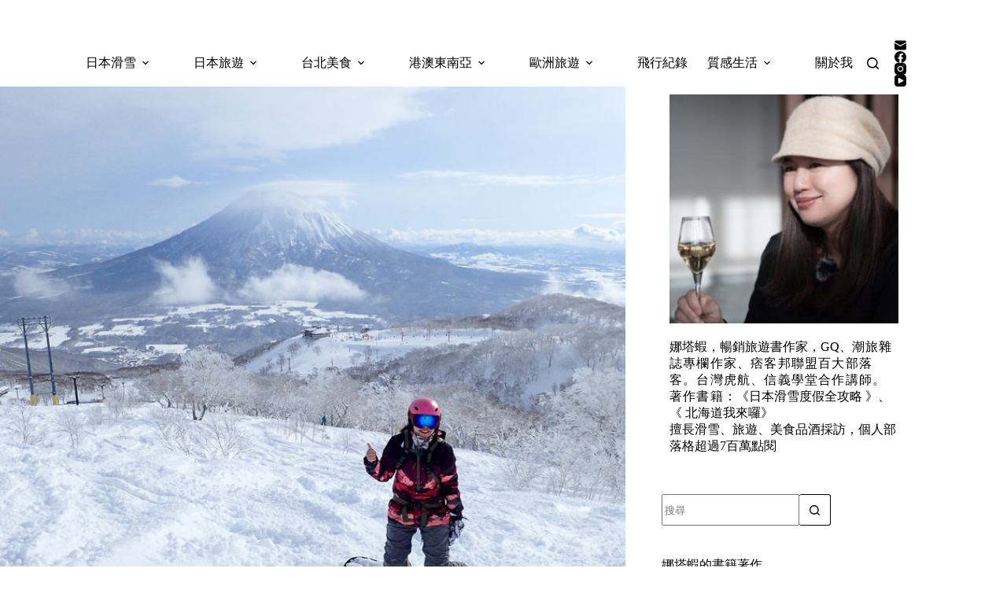

--- FILE ---
content_type: text/html
request_url: https://natasha-traveler.tw/niseko-ski-trip/
body_size: 36124
content:
<!doctype html>
<html lang="zh-TW">
<head>
	
	<meta charset="UTF-8">
	<meta name="viewport" content="width=device-width, initial-scale=1, maximum-scale=5, viewport-fit=cover">
	<link rel="profile" href="https://gmpg.org/xfn/11">

	<title>日本滑雪｜北海道二世谷滑雪省錢攻略 &#8211; 娜塔蝦的滑雪食旅手記</title>
<meta name='robots' content='max-image-preview:large, max-snippet:-1, max-video-preview:-1' />
<link rel="canonical" href="https://natasha-traveler.tw/niseko-ski-trip/">
<meta name="description" content="根據調查，滑雪者最想去的日本滑雪場是 北海道二世谷 。名列全球第四的滑雪場，有非常優良的雪質，我在幾年前初訪也深深的為二世谷粉雪著迷，什麼都好 就是各種花費非常昂貴 。 感謝 Expedia智遊網 的邀請讓我再訪二世谷，採訪特色飯店並且整理二世谷滑雪省錢心得。出國旅遊，尤其是滑雪，我仍想維持一定旅遊品質， 以下不見得最">
<meta property="og:title" content="日本滑雪｜北海道二世谷滑雪省錢攻略 &#8211; 娜塔蝦的滑雪食旅手記">
<meta property="og:type" content="article">
<meta property="og:image" content="https://natasha-traveler.tw/wp-content/uploads/20180126214915_21.jpg">
<meta property="og:image:width" content="1000">
<meta property="og:image:height" content="750">
<meta property="og:description" content="根據調查，滑雪者最想去的日本滑雪場是 北海道二世谷 。名列全球第四的滑雪場，有非常優良的雪質，我在幾年前初訪也深深的為二世谷粉雪著迷，什麼都好 就是各種花費非常昂貴 。 感謝 Expedia智遊網 的邀請讓我再訪二世谷，採訪特色飯店並且整理二世谷滑雪省錢心得。出國旅遊，尤其是滑雪，我仍想維持一定旅遊品質， 以下不見得最">
<meta property="og:url" content="https://natasha-traveler.tw/niseko-ski-trip/">
<meta property="og:locale" content="zh_TW">
<meta property="og:site_name" content="娜塔蝦的滑雪食旅手記">
<meta property="article:published_time" content="2021-12-19T21:41:01+08:00">
<meta property="article:modified_time" content="2025-10-14T10:59:53+08:00">
<meta property="og:updated_time" content="2025-10-14T10:59:53+08:00">
<meta property="article:section" content="北海道・二世谷">
<meta property="article:tag" content="Expedia">
<meta property="article:tag" content="Niseko Park Hotel">
<meta property="article:tag" content="二世谷">
<meta property="article:tag" content="二世谷住宿">
<meta property="article:tag" content="二世谷滑雪纜車票">
<meta property="article:tag" content="北海道">
<meta property="article:tag" content="北海道滑雪">
<meta property="article:tag" content="日本滑雪">
<meta name="twitter:card" content="summary_large_image">
<meta name="twitter:image" content="https://natasha-traveler.tw/wp-content/uploads/20180126214915_21.jpg">
<link rel='dns-prefetch' href='//fonts.googleapis.com' />
<style id='wp-img-auto-sizes-contain-inline-css'>
img:is([sizes=auto i],[sizes^="auto," i]){contain-intrinsic-size:3000px 1500px}
/*# sourceURL=wp-img-auto-sizes-contain-inline-css */
</style>
<link rel='stylesheet' id='blocksy-dynamic-global-css' href='https://natasha-traveler.tw/wp-content/uploads/blocksy/css/global.css?ver=82209' media='all' />
<link rel='stylesheet' id='sbi_styles-css' href='https://natasha-traveler.tw/wp-content/plugins/instagram-feed/css/sbi-styles.min.css?ver=6.10.0' media='all' />
<link rel='stylesheet' id='wp-block-library-css' href='https://natasha-traveler.tw/wp-includes/css/dist/block-library/style.min.css?ver=6.9' media='all' />
<style id='global-styles-inline-css'>
:root{--wp--preset--aspect-ratio--square: 1;--wp--preset--aspect-ratio--4-3: 4/3;--wp--preset--aspect-ratio--3-4: 3/4;--wp--preset--aspect-ratio--3-2: 3/2;--wp--preset--aspect-ratio--2-3: 2/3;--wp--preset--aspect-ratio--16-9: 16/9;--wp--preset--aspect-ratio--9-16: 9/16;--wp--preset--color--black: #000000;--wp--preset--color--cyan-bluish-gray: #abb8c3;--wp--preset--color--white: #ffffff;--wp--preset--color--pale-pink: #f78da7;--wp--preset--color--vivid-red: #cf2e2e;--wp--preset--color--luminous-vivid-orange: #ff6900;--wp--preset--color--luminous-vivid-amber: #fcb900;--wp--preset--color--light-green-cyan: #7bdcb5;--wp--preset--color--vivid-green-cyan: #00d084;--wp--preset--color--pale-cyan-blue: #8ed1fc;--wp--preset--color--vivid-cyan-blue: #0693e3;--wp--preset--color--vivid-purple: #9b51e0;--wp--preset--color--palette-color-1: var(--theme-palette-color-1, #2872fa);--wp--preset--color--palette-color-2: var(--theme-palette-color-2, #1559ed);--wp--preset--color--palette-color-3: var(--theme-palette-color-3, #3A4F66);--wp--preset--color--palette-color-4: var(--theme-palette-color-4, #192a3d);--wp--preset--color--palette-color-5: var(--theme-palette-color-5, #e1e8ed);--wp--preset--color--palette-color-6: var(--theme-palette-color-6, #f2f5f7);--wp--preset--color--palette-color-7: var(--theme-palette-color-7, #FAFBFC);--wp--preset--color--palette-color-8: var(--theme-palette-color-8, #ffffff);--wp--preset--gradient--vivid-cyan-blue-to-vivid-purple: linear-gradient(135deg,rgb(6,147,227) 0%,rgb(155,81,224) 100%);--wp--preset--gradient--light-green-cyan-to-vivid-green-cyan: linear-gradient(135deg,rgb(122,220,180) 0%,rgb(0,208,130) 100%);--wp--preset--gradient--luminous-vivid-amber-to-luminous-vivid-orange: linear-gradient(135deg,rgb(252,185,0) 0%,rgb(255,105,0) 100%);--wp--preset--gradient--luminous-vivid-orange-to-vivid-red: linear-gradient(135deg,rgb(255,105,0) 0%,rgb(207,46,46) 100%);--wp--preset--gradient--very-light-gray-to-cyan-bluish-gray: linear-gradient(135deg,rgb(238,238,238) 0%,rgb(169,184,195) 100%);--wp--preset--gradient--cool-to-warm-spectrum: linear-gradient(135deg,rgb(74,234,220) 0%,rgb(151,120,209) 20%,rgb(207,42,186) 40%,rgb(238,44,130) 60%,rgb(251,105,98) 80%,rgb(254,248,76) 100%);--wp--preset--gradient--blush-light-purple: linear-gradient(135deg,rgb(255,206,236) 0%,rgb(152,150,240) 100%);--wp--preset--gradient--blush-bordeaux: linear-gradient(135deg,rgb(254,205,165) 0%,rgb(254,45,45) 50%,rgb(107,0,62) 100%);--wp--preset--gradient--luminous-dusk: linear-gradient(135deg,rgb(255,203,112) 0%,rgb(199,81,192) 50%,rgb(65,88,208) 100%);--wp--preset--gradient--pale-ocean: linear-gradient(135deg,rgb(255,245,203) 0%,rgb(182,227,212) 50%,rgb(51,167,181) 100%);--wp--preset--gradient--electric-grass: linear-gradient(135deg,rgb(202,248,128) 0%,rgb(113,206,126) 100%);--wp--preset--gradient--midnight: linear-gradient(135deg,rgb(2,3,129) 0%,rgb(40,116,252) 100%);--wp--preset--gradient--juicy-peach: linear-gradient(to right, #ffecd2 0%, #fcb69f 100%);--wp--preset--gradient--young-passion: linear-gradient(to right, #ff8177 0%, #ff867a 0%, #ff8c7f 21%, #f99185 52%, #cf556c 78%, #b12a5b 100%);--wp--preset--gradient--true-sunset: linear-gradient(to right, #fa709a 0%, #fee140 100%);--wp--preset--gradient--morpheus-den: linear-gradient(to top, #30cfd0 0%, #330867 100%);--wp--preset--gradient--plum-plate: linear-gradient(135deg, #667eea 0%, #764ba2 100%);--wp--preset--gradient--aqua-splash: linear-gradient(15deg, #13547a 0%, #80d0c7 100%);--wp--preset--gradient--love-kiss: linear-gradient(to top, #ff0844 0%, #ffb199 100%);--wp--preset--gradient--new-retrowave: linear-gradient(to top, #3b41c5 0%, #a981bb 49%, #ffc8a9 100%);--wp--preset--gradient--plum-bath: linear-gradient(to top, #cc208e 0%, #6713d2 100%);--wp--preset--gradient--high-flight: linear-gradient(to right, #0acffe 0%, #495aff 100%);--wp--preset--gradient--teen-party: linear-gradient(-225deg, #FF057C 0%, #8D0B93 50%, #321575 100%);--wp--preset--gradient--fabled-sunset: linear-gradient(-225deg, #231557 0%, #44107A 29%, #FF1361 67%, #FFF800 100%);--wp--preset--gradient--arielle-smile: radial-gradient(circle 248px at center, #16d9e3 0%, #30c7ec 47%, #46aef7 100%);--wp--preset--gradient--itmeo-branding: linear-gradient(180deg, #2af598 0%, #009efd 100%);--wp--preset--gradient--deep-blue: linear-gradient(to right, #6a11cb 0%, #2575fc 100%);--wp--preset--gradient--strong-bliss: linear-gradient(to right, #f78ca0 0%, #f9748f 19%, #fd868c 60%, #fe9a8b 100%);--wp--preset--gradient--sweet-period: linear-gradient(to top, #3f51b1 0%, #5a55ae 13%, #7b5fac 25%, #8f6aae 38%, #a86aa4 50%, #cc6b8e 62%, #f18271 75%, #f3a469 87%, #f7c978 100%);--wp--preset--gradient--purple-division: linear-gradient(to top, #7028e4 0%, #e5b2ca 100%);--wp--preset--gradient--cold-evening: linear-gradient(to top, #0c3483 0%, #a2b6df 100%, #6b8cce 100%, #a2b6df 100%);--wp--preset--gradient--mountain-rock: linear-gradient(to right, #868f96 0%, #596164 100%);--wp--preset--gradient--desert-hump: linear-gradient(to top, #c79081 0%, #dfa579 100%);--wp--preset--gradient--ethernal-constance: linear-gradient(to top, #09203f 0%, #537895 100%);--wp--preset--gradient--happy-memories: linear-gradient(-60deg, #ff5858 0%, #f09819 100%);--wp--preset--gradient--grown-early: linear-gradient(to top, #0ba360 0%, #3cba92 100%);--wp--preset--gradient--morning-salad: linear-gradient(-225deg, #B7F8DB 0%, #50A7C2 100%);--wp--preset--gradient--night-call: linear-gradient(-225deg, #AC32E4 0%, #7918F2 48%, #4801FF 100%);--wp--preset--gradient--mind-crawl: linear-gradient(-225deg, #473B7B 0%, #3584A7 51%, #30D2BE 100%);--wp--preset--gradient--angel-care: linear-gradient(-225deg, #FFE29F 0%, #FFA99F 48%, #FF719A 100%);--wp--preset--gradient--juicy-cake: linear-gradient(to top, #e14fad 0%, #f9d423 100%);--wp--preset--gradient--rich-metal: linear-gradient(to right, #d7d2cc 0%, #304352 100%);--wp--preset--gradient--mole-hall: linear-gradient(-20deg, #616161 0%, #9bc5c3 100%);--wp--preset--gradient--cloudy-knoxville: linear-gradient(120deg, #fdfbfb 0%, #ebedee 100%);--wp--preset--gradient--soft-grass: linear-gradient(to top, #c1dfc4 0%, #deecdd 100%);--wp--preset--gradient--saint-petersburg: linear-gradient(135deg, #f5f7fa 0%, #c3cfe2 100%);--wp--preset--gradient--everlasting-sky: linear-gradient(135deg, #fdfcfb 0%, #e2d1c3 100%);--wp--preset--gradient--kind-steel: linear-gradient(-20deg, #e9defa 0%, #fbfcdb 100%);--wp--preset--gradient--over-sun: linear-gradient(60deg, #abecd6 0%, #fbed96 100%);--wp--preset--gradient--premium-white: linear-gradient(to top, #d5d4d0 0%, #d5d4d0 1%, #eeeeec 31%, #efeeec 75%, #e9e9e7 100%);--wp--preset--gradient--clean-mirror: linear-gradient(45deg, #93a5cf 0%, #e4efe9 100%);--wp--preset--gradient--wild-apple: linear-gradient(to top, #d299c2 0%, #fef9d7 100%);--wp--preset--gradient--snow-again: linear-gradient(to top, #e6e9f0 0%, #eef1f5 100%);--wp--preset--gradient--confident-cloud: linear-gradient(to top, #dad4ec 0%, #dad4ec 1%, #f3e7e9 100%);--wp--preset--gradient--glass-water: linear-gradient(to top, #dfe9f3 0%, white 100%);--wp--preset--gradient--perfect-white: linear-gradient(-225deg, #E3FDF5 0%, #FFE6FA 100%);--wp--preset--font-size--small: 13px;--wp--preset--font-size--medium: 20px;--wp--preset--font-size--large: clamp(22px, 1.375rem + ((1vw - 3.2px) * 0.625), 30px);--wp--preset--font-size--x-large: clamp(30px, 1.875rem + ((1vw - 3.2px) * 1.563), 50px);--wp--preset--font-size--xx-large: clamp(45px, 2.813rem + ((1vw - 3.2px) * 2.734), 80px);--wp--preset--spacing--20: 0.44rem;--wp--preset--spacing--30: 0.67rem;--wp--preset--spacing--40: 1rem;--wp--preset--spacing--50: 1.5rem;--wp--preset--spacing--60: 2.25rem;--wp--preset--spacing--70: 3.38rem;--wp--preset--spacing--80: 5.06rem;--wp--preset--shadow--natural: 6px 6px 9px rgba(0, 0, 0, 0.2);--wp--preset--shadow--deep: 12px 12px 50px rgba(0, 0, 0, 0.4);--wp--preset--shadow--sharp: 6px 6px 0px rgba(0, 0, 0, 0.2);--wp--preset--shadow--outlined: 6px 6px 0px -3px rgb(255, 255, 255), 6px 6px rgb(0, 0, 0);--wp--preset--shadow--crisp: 6px 6px 0px rgb(0, 0, 0);}:root { --wp--style--global--content-size: var(--theme-block-max-width);--wp--style--global--wide-size: var(--theme-block-wide-max-width); }:where(body) { margin: 0; }.wp-site-blocks > .alignleft { float: left; margin-right: 2em; }.wp-site-blocks > .alignright { float: right; margin-left: 2em; }.wp-site-blocks > .aligncenter { justify-content: center; margin-left: auto; margin-right: auto; }:where(.wp-site-blocks) > * { margin-block-start: var(--theme-content-spacing); margin-block-end: 0; }:where(.wp-site-blocks) > :first-child { margin-block-start: 0; }:where(.wp-site-blocks) > :last-child { margin-block-end: 0; }:root { --wp--style--block-gap: var(--theme-content-spacing); }:root :where(.is-layout-flow) > :first-child{margin-block-start: 0;}:root :where(.is-layout-flow) > :last-child{margin-block-end: 0;}:root :where(.is-layout-flow) > *{margin-block-start: var(--theme-content-spacing);margin-block-end: 0;}:root :where(.is-layout-constrained) > :first-child{margin-block-start: 0;}:root :where(.is-layout-constrained) > :last-child{margin-block-end: 0;}:root :where(.is-layout-constrained) > *{margin-block-start: var(--theme-content-spacing);margin-block-end: 0;}:root :where(.is-layout-flex){gap: var(--theme-content-spacing);}:root :where(.is-layout-grid){gap: var(--theme-content-spacing);}.is-layout-flow > .alignleft{float: left;margin-inline-start: 0;margin-inline-end: 2em;}.is-layout-flow > .alignright{float: right;margin-inline-start: 2em;margin-inline-end: 0;}.is-layout-flow > .aligncenter{margin-left: auto !important;margin-right: auto !important;}.is-layout-constrained > .alignleft{float: left;margin-inline-start: 0;margin-inline-end: 2em;}.is-layout-constrained > .alignright{float: right;margin-inline-start: 2em;margin-inline-end: 0;}.is-layout-constrained > .aligncenter{margin-left: auto !important;margin-right: auto !important;}.is-layout-constrained > :where(:not(.alignleft):not(.alignright):not(.alignfull)){max-width: var(--wp--style--global--content-size);margin-left: auto !important;margin-right: auto !important;}.is-layout-constrained > .alignwide{max-width: var(--wp--style--global--wide-size);}body .is-layout-flex{display: flex;}.is-layout-flex{flex-wrap: wrap;align-items: center;}.is-layout-flex > :is(*, div){margin: 0;}body .is-layout-grid{display: grid;}.is-layout-grid > :is(*, div){margin: 0;}body{padding-top: 0px;padding-right: 0px;padding-bottom: 0px;padding-left: 0px;}:root :where(.wp-element-button, .wp-block-button__link){font-style: inherit;font-weight: inherit;letter-spacing: inherit;text-transform: inherit;}.has-black-color{color: var(--wp--preset--color--black) !important;}.has-cyan-bluish-gray-color{color: var(--wp--preset--color--cyan-bluish-gray) !important;}.has-white-color{color: var(--wp--preset--color--white) !important;}.has-pale-pink-color{color: var(--wp--preset--color--pale-pink) !important;}.has-vivid-red-color{color: var(--wp--preset--color--vivid-red) !important;}.has-luminous-vivid-orange-color{color: var(--wp--preset--color--luminous-vivid-orange) !important;}.has-luminous-vivid-amber-color{color: var(--wp--preset--color--luminous-vivid-amber) !important;}.has-light-green-cyan-color{color: var(--wp--preset--color--light-green-cyan) !important;}.has-vivid-green-cyan-color{color: var(--wp--preset--color--vivid-green-cyan) !important;}.has-pale-cyan-blue-color{color: var(--wp--preset--color--pale-cyan-blue) !important;}.has-vivid-cyan-blue-color{color: var(--wp--preset--color--vivid-cyan-blue) !important;}.has-vivid-purple-color{color: var(--wp--preset--color--vivid-purple) !important;}.has-palette-color-1-color{color: var(--wp--preset--color--palette-color-1) !important;}.has-palette-color-2-color{color: var(--wp--preset--color--palette-color-2) !important;}.has-palette-color-3-color{color: var(--wp--preset--color--palette-color-3) !important;}.has-palette-color-4-color{color: var(--wp--preset--color--palette-color-4) !important;}.has-palette-color-5-color{color: var(--wp--preset--color--palette-color-5) !important;}.has-palette-color-6-color{color: var(--wp--preset--color--palette-color-6) !important;}.has-palette-color-7-color{color: var(--wp--preset--color--palette-color-7) !important;}.has-palette-color-8-color{color: var(--wp--preset--color--palette-color-8) !important;}.has-black-background-color{background-color: var(--wp--preset--color--black) !important;}.has-cyan-bluish-gray-background-color{background-color: var(--wp--preset--color--cyan-bluish-gray) !important;}.has-white-background-color{background-color: var(--wp--preset--color--white) !important;}.has-pale-pink-background-color{background-color: var(--wp--preset--color--pale-pink) !important;}.has-vivid-red-background-color{background-color: var(--wp--preset--color--vivid-red) !important;}.has-luminous-vivid-orange-background-color{background-color: var(--wp--preset--color--luminous-vivid-orange) !important;}.has-luminous-vivid-amber-background-color{background-color: var(--wp--preset--color--luminous-vivid-amber) !important;}.has-light-green-cyan-background-color{background-color: var(--wp--preset--color--light-green-cyan) !important;}.has-vivid-green-cyan-background-color{background-color: var(--wp--preset--color--vivid-green-cyan) !important;}.has-pale-cyan-blue-background-color{background-color: var(--wp--preset--color--pale-cyan-blue) !important;}.has-vivid-cyan-blue-background-color{background-color: var(--wp--preset--color--vivid-cyan-blue) !important;}.has-vivid-purple-background-color{background-color: var(--wp--preset--color--vivid-purple) !important;}.has-palette-color-1-background-color{background-color: var(--wp--preset--color--palette-color-1) !important;}.has-palette-color-2-background-color{background-color: var(--wp--preset--color--palette-color-2) !important;}.has-palette-color-3-background-color{background-color: var(--wp--preset--color--palette-color-3) !important;}.has-palette-color-4-background-color{background-color: var(--wp--preset--color--palette-color-4) !important;}.has-palette-color-5-background-color{background-color: var(--wp--preset--color--palette-color-5) !important;}.has-palette-color-6-background-color{background-color: var(--wp--preset--color--palette-color-6) !important;}.has-palette-color-7-background-color{background-color: var(--wp--preset--color--palette-color-7) !important;}.has-palette-color-8-background-color{background-color: var(--wp--preset--color--palette-color-8) !important;}.has-black-border-color{border-color: var(--wp--preset--color--black) !important;}.has-cyan-bluish-gray-border-color{border-color: var(--wp--preset--color--cyan-bluish-gray) !important;}.has-white-border-color{border-color: var(--wp--preset--color--white) !important;}.has-pale-pink-border-color{border-color: var(--wp--preset--color--pale-pink) !important;}.has-vivid-red-border-color{border-color: var(--wp--preset--color--vivid-red) !important;}.has-luminous-vivid-orange-border-color{border-color: var(--wp--preset--color--luminous-vivid-orange) !important;}.has-luminous-vivid-amber-border-color{border-color: var(--wp--preset--color--luminous-vivid-amber) !important;}.has-light-green-cyan-border-color{border-color: var(--wp--preset--color--light-green-cyan) !important;}.has-vivid-green-cyan-border-color{border-color: var(--wp--preset--color--vivid-green-cyan) !important;}.has-pale-cyan-blue-border-color{border-color: var(--wp--preset--color--pale-cyan-blue) !important;}.has-vivid-cyan-blue-border-color{border-color: var(--wp--preset--color--vivid-cyan-blue) !important;}.has-vivid-purple-border-color{border-color: var(--wp--preset--color--vivid-purple) !important;}.has-palette-color-1-border-color{border-color: var(--wp--preset--color--palette-color-1) !important;}.has-palette-color-2-border-color{border-color: var(--wp--preset--color--palette-color-2) !important;}.has-palette-color-3-border-color{border-color: var(--wp--preset--color--palette-color-3) !important;}.has-palette-color-4-border-color{border-color: var(--wp--preset--color--palette-color-4) !important;}.has-palette-color-5-border-color{border-color: var(--wp--preset--color--palette-color-5) !important;}.has-palette-color-6-border-color{border-color: var(--wp--preset--color--palette-color-6) !important;}.has-palette-color-7-border-color{border-color: var(--wp--preset--color--palette-color-7) !important;}.has-palette-color-8-border-color{border-color: var(--wp--preset--color--palette-color-8) !important;}.has-vivid-cyan-blue-to-vivid-purple-gradient-background{background: var(--wp--preset--gradient--vivid-cyan-blue-to-vivid-purple) !important;}.has-light-green-cyan-to-vivid-green-cyan-gradient-background{background: var(--wp--preset--gradient--light-green-cyan-to-vivid-green-cyan) !important;}.has-luminous-vivid-amber-to-luminous-vivid-orange-gradient-background{background: var(--wp--preset--gradient--luminous-vivid-amber-to-luminous-vivid-orange) !important;}.has-luminous-vivid-orange-to-vivid-red-gradient-background{background: var(--wp--preset--gradient--luminous-vivid-orange-to-vivid-red) !important;}.has-very-light-gray-to-cyan-bluish-gray-gradient-background{background: var(--wp--preset--gradient--very-light-gray-to-cyan-bluish-gray) !important;}.has-cool-to-warm-spectrum-gradient-background{background: var(--wp--preset--gradient--cool-to-warm-spectrum) !important;}.has-blush-light-purple-gradient-background{background: var(--wp--preset--gradient--blush-light-purple) !important;}.has-blush-bordeaux-gradient-background{background: var(--wp--preset--gradient--blush-bordeaux) !important;}.has-luminous-dusk-gradient-background{background: var(--wp--preset--gradient--luminous-dusk) !important;}.has-pale-ocean-gradient-background{background: var(--wp--preset--gradient--pale-ocean) !important;}.has-electric-grass-gradient-background{background: var(--wp--preset--gradient--electric-grass) !important;}.has-midnight-gradient-background{background: var(--wp--preset--gradient--midnight) !important;}.has-juicy-peach-gradient-background{background: var(--wp--preset--gradient--juicy-peach) !important;}.has-young-passion-gradient-background{background: var(--wp--preset--gradient--young-passion) !important;}.has-true-sunset-gradient-background{background: var(--wp--preset--gradient--true-sunset) !important;}.has-morpheus-den-gradient-background{background: var(--wp--preset--gradient--morpheus-den) !important;}.has-plum-plate-gradient-background{background: var(--wp--preset--gradient--plum-plate) !important;}.has-aqua-splash-gradient-background{background: var(--wp--preset--gradient--aqua-splash) !important;}.has-love-kiss-gradient-background{background: var(--wp--preset--gradient--love-kiss) !important;}.has-new-retrowave-gradient-background{background: var(--wp--preset--gradient--new-retrowave) !important;}.has-plum-bath-gradient-background{background: var(--wp--preset--gradient--plum-bath) !important;}.has-high-flight-gradient-background{background: var(--wp--preset--gradient--high-flight) !important;}.has-teen-party-gradient-background{background: var(--wp--preset--gradient--teen-party) !important;}.has-fabled-sunset-gradient-background{background: var(--wp--preset--gradient--fabled-sunset) !important;}.has-arielle-smile-gradient-background{background: var(--wp--preset--gradient--arielle-smile) !important;}.has-itmeo-branding-gradient-background{background: var(--wp--preset--gradient--itmeo-branding) !important;}.has-deep-blue-gradient-background{background: var(--wp--preset--gradient--deep-blue) !important;}.has-strong-bliss-gradient-background{background: var(--wp--preset--gradient--strong-bliss) !important;}.has-sweet-period-gradient-background{background: var(--wp--preset--gradient--sweet-period) !important;}.has-purple-division-gradient-background{background: var(--wp--preset--gradient--purple-division) !important;}.has-cold-evening-gradient-background{background: var(--wp--preset--gradient--cold-evening) !important;}.has-mountain-rock-gradient-background{background: var(--wp--preset--gradient--mountain-rock) !important;}.has-desert-hump-gradient-background{background: var(--wp--preset--gradient--desert-hump) !important;}.has-ethernal-constance-gradient-background{background: var(--wp--preset--gradient--ethernal-constance) !important;}.has-happy-memories-gradient-background{background: var(--wp--preset--gradient--happy-memories) !important;}.has-grown-early-gradient-background{background: var(--wp--preset--gradient--grown-early) !important;}.has-morning-salad-gradient-background{background: var(--wp--preset--gradient--morning-salad) !important;}.has-night-call-gradient-background{background: var(--wp--preset--gradient--night-call) !important;}.has-mind-crawl-gradient-background{background: var(--wp--preset--gradient--mind-crawl) !important;}.has-angel-care-gradient-background{background: var(--wp--preset--gradient--angel-care) !important;}.has-juicy-cake-gradient-background{background: var(--wp--preset--gradient--juicy-cake) !important;}.has-rich-metal-gradient-background{background: var(--wp--preset--gradient--rich-metal) !important;}.has-mole-hall-gradient-background{background: var(--wp--preset--gradient--mole-hall) !important;}.has-cloudy-knoxville-gradient-background{background: var(--wp--preset--gradient--cloudy-knoxville) !important;}.has-soft-grass-gradient-background{background: var(--wp--preset--gradient--soft-grass) !important;}.has-saint-petersburg-gradient-background{background: var(--wp--preset--gradient--saint-petersburg) !important;}.has-everlasting-sky-gradient-background{background: var(--wp--preset--gradient--everlasting-sky) !important;}.has-kind-steel-gradient-background{background: var(--wp--preset--gradient--kind-steel) !important;}.has-over-sun-gradient-background{background: var(--wp--preset--gradient--over-sun) !important;}.has-premium-white-gradient-background{background: var(--wp--preset--gradient--premium-white) !important;}.has-clean-mirror-gradient-background{background: var(--wp--preset--gradient--clean-mirror) !important;}.has-wild-apple-gradient-background{background: var(--wp--preset--gradient--wild-apple) !important;}.has-snow-again-gradient-background{background: var(--wp--preset--gradient--snow-again) !important;}.has-confident-cloud-gradient-background{background: var(--wp--preset--gradient--confident-cloud) !important;}.has-glass-water-gradient-background{background: var(--wp--preset--gradient--glass-water) !important;}.has-perfect-white-gradient-background{background: var(--wp--preset--gradient--perfect-white) !important;}.has-small-font-size{font-size: var(--wp--preset--font-size--small) !important;}.has-medium-font-size{font-size: var(--wp--preset--font-size--medium) !important;}.has-large-font-size{font-size: var(--wp--preset--font-size--large) !important;}.has-x-large-font-size{font-size: var(--wp--preset--font-size--x-large) !important;}.has-xx-large-font-size{font-size: var(--wp--preset--font-size--xx-large) !important;}
:root :where(.wp-block-pullquote){font-size: clamp(0.984em, 0.984rem + ((1vw - 0.2em) * 0.645), 1.5em);line-height: 1.6;}
/*# sourceURL=global-styles-inline-css */
</style>
<link rel='stylesheet' id='ez-toc-css' href='https://natasha-traveler.tw/wp-content/plugins/easy-table-of-contents/assets/css/screen.min.css?ver=2.0.80' media='all' />
<style id='ez-toc-inline-css'>
div#ez-toc-container .ez-toc-title {font-size: 120%;}div#ez-toc-container .ez-toc-title {font-weight: 500;}div#ez-toc-container ul li , div#ez-toc-container ul li a {font-size: 95%;}div#ez-toc-container ul li , div#ez-toc-container ul li a {font-weight: 500;}div#ez-toc-container nav ul ul li {font-size: 90%;}div#ez-toc-container {width: 100%;}.ez-toc-box-title {font-weight: bold; margin-bottom: 10px; text-align: center; text-transform: uppercase; letter-spacing: 1px; color: #666; padding-bottom: 5px;position:absolute;top:-4%;left:5%;background-color: inherit;transition: top 0.3s ease;}.ez-toc-box-title.toc-closed {top:-25%;}
.ez-toc-container-direction {direction: ltr;}.ez-toc-counter ul{counter-reset: item ;}.ez-toc-counter nav ul li a::before {content: counters(item, '.', decimal) '. ';display: inline-block;counter-increment: item;flex-grow: 0;flex-shrink: 0;margin-right: .2em; float: left; }.ez-toc-widget-direction {direction: ltr;}.ez-toc-widget-container ul{counter-reset: item ;}.ez-toc-widget-container nav ul li a::before {content: counters(item, '.', decimal) '. ';display: inline-block;counter-increment: item;flex-grow: 0;flex-shrink: 0;margin-right: .2em; float: left; }
/*# sourceURL=ez-toc-inline-css */
</style>
<link rel='stylesheet' id='parent-style-css' href='https://natasha-traveler.tw/wp-content/themes/blocksy/style.css?ver=6.9' media='all' />
<link rel='stylesheet' id='blocksy-fonts-font-source-google-css' href='https://fonts.googleapis.com/css2?family=Noto%20Serif%20TC:wght@700&#038;display=swap' media='all' />
<link rel='stylesheet' id='ct-main-styles-css' href='https://natasha-traveler.tw/wp-content/themes/blocksy/static/bundle/main.min.css?ver=2.1.25' media='all' />
<link rel='stylesheet' id='ct-page-title-styles-css' href='https://natasha-traveler.tw/wp-content/themes/blocksy/static/bundle/page-title.min.css?ver=2.1.25' media='all' />
<link rel='stylesheet' id='ct-sidebar-styles-css' href='https://natasha-traveler.tw/wp-content/themes/blocksy/static/bundle/sidebar.min.css?ver=2.1.25' media='all' />
<link rel='stylesheet' id='ct-comments-styles-css' href='https://natasha-traveler.tw/wp-content/themes/blocksy/static/bundle/comments.min.css?ver=2.1.25' media='all' />
<link rel='stylesheet' id='ct-posts-nav-styles-css' href='https://natasha-traveler.tw/wp-content/themes/blocksy/static/bundle/posts-nav.min.css?ver=2.1.25' media='all' />
<link rel='stylesheet' id='ct-elementor-styles-css' href='https://natasha-traveler.tw/wp-content/themes/blocksy/static/bundle/elementor-frontend.min.css?ver=2.1.25' media='all' />
<link rel='stylesheet' id='ct-share-box-styles-css' href='https://natasha-traveler.tw/wp-content/themes/blocksy/static/bundle/share-box.min.css?ver=2.1.25' media='all' />
<link rel='stylesheet' id='tablepress-default-css' href='https://natasha-traveler.tw/wp-content/plugins/tablepress/css/build/default.css?ver=3.2.6' media='all' />
<link rel='stylesheet' id='mystickyelements-google-fonts-css' href='https://fonts.googleapis.com/css?family=Poppins%3A400%2C500%2C600%2C700&#038;ver=2.3.2' media='all' />
<link rel='stylesheet' id='font-awesome-css-css' href='https://natasha-traveler.tw/wp-content/plugins/mystickyelements-pro/css/font-awesome.min.css?ver=2.3.2' media='all' />
<link rel='stylesheet' id='mystickyelements-front-css-css' href='https://natasha-traveler.tw/wp-content/plugins/mystickyelements-pro/css/mystickyelements-front.min.css?ver=2.3.2' media='all' />
<link rel='stylesheet' id='intl-tel-input-css' href='https://natasha-traveler.tw/wp-content/plugins/mystickyelements-pro/intl-tel-input-src/build/css/intlTelInput.css?ver=2.3.2' media='all' />
<script src="https://natasha-traveler.tw/wp-includes/js/jquery/jquery.min.js?ver=3.7.1" id="jquery-core-js"></script>
<script src="https://natasha-traveler.tw/wp-includes/js/jquery/jquery-migrate.min.js?ver=3.4.1" id="jquery-migrate-js"></script>
<link rel="preconnect" href="https://fonts.gstatic.com/" crossorigin /><link rel="preconnect" href="https://fonts.googleapis.com/" crossorigin /><style>
/* 文章目錄 ---------------------*/
#ez-toc-container{
 width: 93% !important;
 background: #ffffff;
 border-radius: 0px;
 border: #d4d4d4 solid 5px; /* 改變邊框顏色 */
 margin: 50px 0px;
 padding: 30px 20px;
}
@media (min-width: 93){
 #ez-toc-container{
  padding: 30px 50px;
 }
}
#ez-toc-container li a{
 text-decoration: none;
 color: inherit; /* 文字顏色改成預設連結顏色 */
}
#ez-toc-container li a:hover{
 text-decoration: underline; /* 滑鼠懸停時顯示底線 */
 color: #0000ee; /* 使用預設的連結顏色 */
}
.ez-toc-title-container{
 color: #000;
 font-size: 19px;
 margin-bottom: 20px;
}
.ez-toc-list li{
 font-weight: normal !important;
 line-height: 200% !important;
}
.ez-toc-list li a{
 position: relative;
}
.ez-toc-heading-level-2{
 font-size: 17px;
 color: #000 !important;
 padding-bottom: 10px !important;
}
.ez-toc-heading-level-2 a:before{
 content: counters(item, "", decimal-leading-zero) "" !important;
 letter-spacing: 5px;
 width: 40px !important;
}
.ez-toc-heading-level-2 a:after{
 content:" ";
 position: absolute;
 left: 33px;
 top: 5px;
 height: 18px;
 width: 1px;
 display: inline-block;
 border-left: 1px #000 solid;
}
.ez-toc-heading-level-3 a:after{
 display: none;
}
.ez-toc-heading-level-3{
 font-size: 15px;
 color: #000 !important;
}
.ez-toc-heading-level-3 a::before{
 content: "•  " !important;
 color: #bbb;
 padding: 0px 5px 0px 20px;
 width: auto !important;
 font-size: 15pt;
}
.ez-toc-js-icon-con{
 background: #eee;
 border-radius: 0 !important;
 border: 0px !important;
}
    </style>        <script async="" type="application/javascript" src="https://tags-assets.mlytics.com/client/tmc.js"></script>
        <style>
            .entry-content img, 
            .post-content img, 
            .article-content img,
            .wp-caption,
            .wp-caption img {
                max-width: 100% !important;
                height: auto !important;
            }
            .wp-caption {
                width: auto !important; 
            }
        </style><noscript><link rel='stylesheet' href='https://natasha-traveler.tw/wp-content/themes/blocksy/static/bundle/no-scripts.min.css' type='text/css'></noscript>
<meta name="generator" content="Elementor 3.34.2; features: additional_custom_breakpoints; settings: css_print_method-external, google_font-enabled, font_display-auto">

<!-- Google tag (gtag.js) -->
<script async src="https://www.googletagmanager.com/gtag/js?id=G-GT2K2NVJ2S"></script>
<script>
  window.dataLayer = window.dataLayer || [];
  function gtag(){dataLayer.push(arguments);}
  gtag('js', new Date());

  gtag('config', 'G-GT2K2NVJ2S');
</script>

<!-- Meta Pixel Code -->
<script>
!function(f,b,e,v,n,t,s)
{if(f.fbq)return;n=f.fbq=function(){n.callMethod?
n.callMethod.apply(n,arguments):n.queue.push(arguments)};
if(!f._fbq)f._fbq=n;n.push=n;n.loaded=!0;n.version='2.0';
n.queue=[];t=b.createElement(e);t.async=!0;
t.src=v;s=b.getElementsByTagName(e)[0];
s.parentNode.insertBefore(t,s)}(window, document,'script',
'https://connect.facebook.net/en_US/fbevents.js');
fbq('init', '295695707505338');
fbq('track', 'PageView');
</script>
<noscript><img loading="lazy" height="1" width="1" style="display:none"
src="https://www.facebook.com/tr?id=295695707505338&ev=PageView&noscript=1"
/></noscript>
<!-- End Meta Pixel Code -->
			<style>
				.e-con.e-parent:nth-of-type(n+4):not(.e-lazyloaded):not(.e-no-lazyload),
				.e-con.e-parent:nth-of-type(n+4):not(.e-lazyloaded):not(.e-no-lazyload) * {
					background-image: none !important;
				}
				@media screen and (max-height: 1024px) {
					.e-con.e-parent:nth-of-type(n+3):not(.e-lazyloaded):not(.e-no-lazyload),
					.e-con.e-parent:nth-of-type(n+3):not(.e-lazyloaded):not(.e-no-lazyload) * {
						background-image: none !important;
					}
				}
				@media screen and (max-height: 640px) {
					.e-con.e-parent:nth-of-type(n+2):not(.e-lazyloaded):not(.e-no-lazyload),
					.e-con.e-parent:nth-of-type(n+2):not(.e-lazyloaded):not(.e-no-lazyload) * {
						background-image: none !important;
					}
				}
			</style>
				</head>


<body class="wp-singular post-template-default single single-post postid-8399 single-format-standard wp-custom-logo wp-embed-responsive wp-theme-blocksy wp-child-theme-blocksy-child elementor-default elementor-kit-19879 ct-elementor-default-template" data-link="type-3" data-prefix="single_blog_post" data-header="type-1:sticky" data-footer="type-1">

<a class="skip-link screen-reader-text" href="#main">跳至主要內容</a><div class="ct-drawer-canvas" data-location="start">
		<div id="search-modal" class="ct-panel" data-behaviour="modal" role="dialog" aria-label="搜尋對話框" inert>
			<div class="ct-panel-actions">
				<button class="ct-toggle-close" data-type="type-1" aria-label="關閉搜尋互動視窗">
					<svg class="ct-icon" width="12" height="12" viewBox="0 0 15 15"><path d="M1 15a1 1 0 01-.71-.29 1 1 0 010-1.41l5.8-5.8-5.8-5.8A1 1 0 011.7.29l5.8 5.8 5.8-5.8a1 1 0 011.41 1.41l-5.8 5.8 5.8 5.8a1 1 0 01-1.41 1.41l-5.8-5.8-5.8 5.8A1 1 0 011 15z"/></svg>				</button>
			</div>

			<div class="ct-panel-content">
				

<form role="search" method="get" class="ct-search-form"  action="https://natasha-traveler.tw/" aria-haspopup="listbox" data-live-results="thumbs">

	<input
		type="search" class="modal-field"		placeholder="搜尋"
		value=""
		name="s"
		autocomplete="off"
		title="搜尋..."
		aria-label="搜尋..."
			>

	<div class="ct-search-form-controls">
		
		<button type="submit" class="wp-element-button" data-button="icon" aria-label="搜尋按鈕">
			<svg class="ct-icon ct-search-button-content" aria-hidden="true" width="15" height="15" viewBox="0 0 15 15"><path d="M14.8,13.7L12,11c0.9-1.2,1.5-2.6,1.5-4.2c0-3.7-3-6.8-6.8-6.8S0,3,0,6.8s3,6.8,6.8,6.8c1.6,0,3.1-0.6,4.2-1.5l2.8,2.8c0.1,0.1,0.3,0.2,0.5,0.2s0.4-0.1,0.5-0.2C15.1,14.5,15.1,14,14.8,13.7z M1.5,6.8c0-2.9,2.4-5.2,5.2-5.2S12,3.9,12,6.8S9.6,12,6.8,12S1.5,9.6,1.5,6.8z"/></svg>
			<span class="ct-ajax-loader">
				<svg viewBox="0 0 24 24">
					<circle cx="12" cy="12" r="10" opacity="0.2" fill="none" stroke="currentColor" stroke-miterlimit="10" stroke-width="2"/>

					<path d="m12,2c5.52,0,10,4.48,10,10" fill="none" stroke="currentColor" stroke-linecap="round" stroke-miterlimit="10" stroke-width="2">
						<animateTransform
							attributeName="transform"
							attributeType="XML"
							type="rotate"
							dur="0.6s"
							from="0 12 12"
							to="360 12 12"
							repeatCount="indefinite"
						/>
					</path>
				</svg>
			</span>
		</button>

		
					<input type="hidden" name="ct_post_type" value="post:page">
		
		

			</div>

			<div class="screen-reader-text" aria-live="polite" role="status">
			找不到符合條件的結果		</div>
	
</form>


			</div>
		</div>

		<div id="offcanvas" class="ct-panel ct-header" data-behaviour="right-side" role="dialog" aria-label="滑入對話框" inert=""><div class="ct-panel-inner">
		<div class="ct-panel-actions">
			
			<button class="ct-toggle-close" data-type="type-1" aria-label="關閉側選單">
				<svg class="ct-icon" width="12" height="12" viewBox="0 0 15 15"><path d="M1 15a1 1 0 01-.71-.29 1 1 0 010-1.41l5.8-5.8-5.8-5.8A1 1 0 011.7.29l5.8 5.8 5.8-5.8a1 1 0 011.41 1.41l-5.8 5.8 5.8 5.8a1 1 0 01-1.41 1.41l-5.8-5.8-5.8 5.8A1 1 0 011 15z"/></svg>
			</button>
		</div>
		<div class="ct-panel-content" data-device="desktop"><div class="ct-panel-content-inner"></div></div><div class="ct-panel-content" data-device="mobile"><div class="ct-panel-content-inner">
<nav
	class="mobile-menu menu-container has-submenu"
	data-id="mobile-menu" data-interaction="click" data-toggle-type="type-1" data-submenu-dots="yes"	aria-label="桌機選單">

	<ul id="menu-%e6%a1%8c%e6%a9%9f%e9%81%b8%e5%96%ae-1" class=""><li class="menu-item menu-item-type-taxonomy menu-item-object-category current-post-ancestor menu-item-has-children menu-item-45751"><span class="ct-sub-menu-parent"><a href="https://natasha-traveler.tw/category/ski-in-japan/" class="ct-menu-link">日本滑雪</a><button class="ct-toggle-dropdown-mobile" aria-label="展開下拉選單" aria-haspopup="true" aria-expanded="false"><svg class="ct-icon toggle-icon-1" width="15" height="15" viewBox="0 0 15 15" aria-hidden="true"><path d="M3.9,5.1l3.6,3.6l3.6-3.6l1.4,0.7l-5,5l-5-5L3.9,5.1z"/></svg></button></span>
<ul class="sub-menu">
	<li class="menu-item menu-item-type-taxonomy menu-item-object-category menu-item-45753"><a href="https://natasha-traveler.tw/category/ski-in-japan/ski-equipment/" class="ct-menu-link">滑雪裝備開箱</a></li>
	<li class="menu-item menu-item-type-post_type menu-item-object-post menu-item-45786"><a href="https://natasha-traveler.tw/yuzawa-ski/" class="ct-menu-link">🔥越後湯澤攻略</a></li>
	<li class="menu-item menu-item-type-post_type menu-item-object-post menu-item-45785"><a href="https://natasha-traveler.tw/niseko-hotel-guide/" class="ct-menu-link">🔥二世谷滑雪攻略</a></li>
	<li class="menu-item menu-item-type-custom menu-item-object-custom menu-item-has-children menu-item-45787"><span class="ct-sub-menu-parent"><a href="https://natasha-traveler.tw/hokkaido-ski-top-10/" class="ct-menu-link">北海道</a><button class="ct-toggle-dropdown-mobile" aria-label="展開下拉選單" aria-haspopup="true" aria-expanded="false"><svg class="ct-icon toggle-icon-1" width="15" height="15" viewBox="0 0 15 15" aria-hidden="true"><path d="M3.9,5.1l3.6,3.6l3.6-3.6l1.4,0.7l-5,5l-5-5L3.9,5.1z"/></svg></button></span>
	<ul class="sub-menu">
		<li class="menu-item menu-item-type-taxonomy menu-item-object-category menu-item-45755"><a href="https://natasha-traveler.tw/category/ski-in-japan/rusutsu-ski-resort/" class="ct-menu-link">留壽都</a></li>
		<li class="menu-item menu-item-type-taxonomy menu-item-object-category current-post-ancestor current-menu-parent current-post-parent menu-item-46047"><a href="https://natasha-traveler.tw/category/ski-in-japan/niseko/" class="ct-menu-link">二世谷</a></li>
		<li class="menu-item menu-item-type-taxonomy menu-item-object-category menu-item-46048"><a href="https://natasha-traveler.tw/category/ski-in-japan/furano-ski-resort/" class="ct-menu-link">富良野</a></li>
		<li class="menu-item menu-item-type-taxonomy menu-item-object-category menu-item-45790"><a href="https://natasha-traveler.tw/category/ski-in-japan/tomamu-ski-resot/" class="ct-menu-link">Tomamu星野度假村</a></li>
		<li class="menu-item menu-item-type-taxonomy menu-item-object-category menu-item-45789"><a href="https://natasha-traveler.tw/category/ski-in-japan/kiroro-ski-resort/" class="ct-menu-link">Kiroro</a></li>
		<li class="menu-item menu-item-type-taxonomy menu-item-object-category menu-item-45792"><a href="https://natasha-traveler.tw/category/ski-in-japan/sapporo-teine/" class="ct-menu-link">手稻</a></li>
		<li class="menu-item menu-item-type-post_type menu-item-object-post menu-item-46045"><a href="https://natasha-traveler.tw/sapporo-kokusai-ski/" class="ct-menu-link">札幌國際</a></li>
		<li class="menu-item menu-item-type-post_type menu-item-object-post menu-item-46046"><a href="https://natasha-traveler.tw/kamui-ski/" class="ct-menu-link">旭川神居</a></li>
	</ul>
</li>
	<li class="menu-item menu-item-type-custom menu-item-object-custom menu-item-has-children menu-item-45788"><span class="ct-sub-menu-parent"><a href="https://natasha-traveler.tw/japan-ski/" class="ct-menu-link">東北地區</a><button class="ct-toggle-dropdown-mobile" aria-label="展開下拉選單" aria-haspopup="true" aria-expanded="false"><svg class="ct-icon toggle-icon-1" width="15" height="15" viewBox="0 0 15 15" aria-hidden="true"><path d="M3.9,5.1l3.6,3.6l3.6-3.6l1.4,0.7l-5,5l-5-5L3.9,5.1z"/></svg></button></span>
	<ul class="sub-menu">
		<li class="menu-item menu-item-type-taxonomy menu-item-object-category menu-item-45794"><a href="https://natasha-traveler.tw/category/ski-in-japan/appi-ski-resort/" class="ct-menu-link">安比高原</a></li>
		<li class="menu-item menu-item-type-taxonomy menu-item-object-category menu-item-45793"><a href="https://natasha-traveler.tw/category/ski-in-japan/zao-ski/" class="ct-menu-link">藏王滑雪</a></li>
		<li class="menu-item menu-item-type-taxonomy menu-item-object-category menu-item-45795"><a href="https://natasha-traveler.tw/category/ski-in-japan/shizukuishi-ski/" class="ct-menu-link">雫石</a></li>
		<li class="menu-item menu-item-type-taxonomy menu-item-object-category menu-item-45796"><a href="https://natasha-traveler.tw/category/ski-in-japan/alts-ski-resort/" class="ct-menu-link">星野磐梯、貓魔</a></li>
		<li class="menu-item menu-item-type-taxonomy menu-item-object-category menu-item-45797"><a href="https://natasha-traveler.tw/category/ski-in-japan/grandeco/" class="ct-menu-link">Grandeco</a></li>
		<li class="menu-item menu-item-type-taxonomy menu-item-object-category menu-item-45799"><a href="https://natasha-traveler.tw/category/ski-in-japan/akita-ski/" class="ct-menu-link">秋田</a></li>
		<li class="menu-item menu-item-type-taxonomy menu-item-object-category menu-item-45798"><a href="https://natasha-traveler.tw/category/ski-in-japan/inawasiroko/" class="ct-menu-link">豬苗代</a></li>
	</ul>
</li>
	<li class="menu-item menu-item-type-post_type menu-item-object-post menu-item-has-children menu-item-46033"><span class="ct-sub-menu-parent"><a href="https://natasha-traveler.tw/japan-ski-2/" class="ct-menu-link">新潟</a><button class="ct-toggle-dropdown-mobile" aria-label="展開下拉選單" aria-haspopup="true" aria-expanded="false"><svg class="ct-icon toggle-icon-1" width="15" height="15" viewBox="0 0 15 15" aria-hidden="true"><path d="M3.9,5.1l3.6,3.6l3.6-3.6l1.4,0.7l-5,5l-5-5L3.9,5.1z"/></svg></button></span>
	<ul class="sub-menu">
		<li class="menu-item menu-item-type-taxonomy menu-item-object-category menu-item-46039"><a href="https://natasha-traveler.tw/category/ski-in-japan/naeba-ski-resort/" class="ct-menu-link">苗場、神樂</a></li>
		<li class="menu-item menu-item-type-post_type menu-item-object-post menu-item-46034"><a href="https://natasha-traveler.tw/gala-ski-resort-review/" class="ct-menu-link">GALA</a></li>
		<li class="menu-item menu-item-type-post_type menu-item-object-post menu-item-46043"><a href="https://natasha-traveler.tw/iwappara-ski/" class="ct-menu-link">岩原</a></li>
		<li class="menu-item menu-item-type-custom menu-item-object-custom menu-item-46042"><a href="https://natasha-traveler.tw/tag/naspa-ski/" class="ct-menu-link">Naspa</a></li>
		<li class="menu-item menu-item-type-post_type menu-item-object-post menu-item-46036"><a href="https://natasha-traveler.tw/kandatsu-snow-resort/" class="ct-menu-link">神立高原</a></li>
		<li class="menu-item menu-item-type-post_type menu-item-object-post menu-item-46035"><a href="https://natasha-traveler.tw/maiko-resor/" class="ct-menu-link">舞子高原</a></li>
		<li class="menu-item menu-item-type-taxonomy menu-item-object-category menu-item-46038"><a href="https://natasha-traveler.tw/category/ski-in-japan/myoko-kogen/" class="ct-menu-link">妙高高原</a></li>
	</ul>
</li>
	<li class="menu-item menu-item-type-custom menu-item-object-custom menu-item-has-children menu-item-45827"><span class="ct-sub-menu-parent"><a href="https://natasha-traveler.tw/tag/nagano/" class="ct-menu-link">長野</a><button class="ct-toggle-dropdown-mobile" aria-label="展開下拉選單" aria-haspopup="true" aria-expanded="false"><svg class="ct-icon toggle-icon-1" width="15" height="15" viewBox="0 0 15 15" aria-hidden="true"><path d="M3.9,5.1l3.6,3.6l3.6-3.6l1.4,0.7l-5,5l-5-5L3.9,5.1z"/></svg></button></span>
	<ul class="sub-menu">
		<li class="menu-item menu-item-type-taxonomy menu-item-object-category menu-item-45828"><a href="https://natasha-traveler.tw/category/ski-in-japan/karuizawa/" class="ct-menu-link">輕井澤</a></li>
		<li class="menu-item menu-item-type-taxonomy menu-item-object-category menu-item-45829"><a href="https://natasha-traveler.tw/category/ski-in-japan/hakuba-ski/" class="ct-menu-link">白馬</a></li>
		<li class="menu-item menu-item-type-taxonomy menu-item-object-category menu-item-45830"><a href="https://natasha-traveler.tw/category/ski-in-japan/shiga-kogen/" class="ct-menu-link">志賀高原</a></li>
		<li class="menu-item menu-item-type-taxonomy menu-item-object-category menu-item-45752"><a href="https://natasha-traveler.tw/category/ski-in-japan/nozawa-onsen-ski-resort/" class="ct-menu-link">野澤溫泉</a></li>
		<li class="menu-item menu-item-type-post_type menu-item-object-post menu-item-45831"><a href="https://natasha-traveler.tw/madarao-ski-resort/" class="ct-menu-link">班尾高原</a></li>
	</ul>
</li>
	<li class="menu-item menu-item-type-post_type menu-item-object-post menu-item-46044"><a href="https://natasha-traveler.tw/osaka-ski-resort/" class="ct-menu-link">大阪滑雪</a></li>
</ul>
</li>
<li class="menu-item menu-item-type-taxonomy menu-item-object-category menu-item-has-children menu-item-45782"><span class="ct-sub-menu-parent"><a href="https://natasha-traveler.tw/category/japan-travel/" class="ct-menu-link">日本旅遊</a><button class="ct-toggle-dropdown-mobile" aria-label="展開下拉選單" aria-haspopup="true" aria-expanded="false"><svg class="ct-icon toggle-icon-1" width="15" height="15" viewBox="0 0 15 15" aria-hidden="true"><path d="M3.9,5.1l3.6,3.6l3.6-3.6l1.4,0.7l-5,5l-5-5L3.9,5.1z"/></svg></button></span>
<ul class="sub-menu">
	<li class="menu-item menu-item-type-taxonomy menu-item-object-category menu-item-has-children menu-item-45759"><span class="ct-sub-menu-parent"><a href="https://natasha-traveler.tw/category/japan-travel/hokkaido/" class="ct-menu-link">北海道</a><button class="ct-toggle-dropdown-mobile" aria-label="展開下拉選單" aria-haspopup="true" aria-expanded="false"><svg class="ct-icon toggle-icon-1" width="15" height="15" viewBox="0 0 15 15" aria-hidden="true"><path d="M3.9,5.1l3.6,3.6l3.6-3.6l1.4,0.7l-5,5l-5-5L3.9,5.1z"/></svg></button></span>
	<ul class="sub-menu">
		<li class="menu-item menu-item-type-custom menu-item-object-custom menu-item-45822"><a href="https://natasha-traveler.tw/tag/sapporp/" class="ct-menu-link">札幌</a></li>
		<li class="menu-item menu-item-type-custom menu-item-object-custom menu-item-45824"><a href="https://natasha-traveler.tw/tag/otaru/" class="ct-menu-link">小樽</a></li>
		<li class="menu-item menu-item-type-custom menu-item-object-custom menu-item-45823"><a href="https://natasha-traveler.tw/tag/hakodate/" class="ct-menu-link">函館</a></li>
		<li class="menu-item menu-item-type-custom menu-item-object-custom menu-item-45825"><a href="https://natasha-traveler.tw/tag/asahikawa/" class="ct-menu-link">旭川</a></li>
		<li class="menu-item menu-item-type-taxonomy menu-item-object-category menu-item-45783"><a href="https://natasha-traveler.tw/category/japan-travel/hokkaido/furano/" class="ct-menu-link">富良野</a></li>
	</ul>
</li>
	<li class="menu-item menu-item-type-taxonomy menu-item-object-category menu-item-45758"><a href="https://natasha-traveler.tw/category/japan-travel/tokyo-1/" class="ct-menu-link">東京</a></li>
	<li class="menu-item menu-item-type-taxonomy menu-item-object-category menu-item-45757"><a href="https://natasha-traveler.tw/category/japan-travel/kanto/" class="ct-menu-link">關東地區</a></li>
	<li class="menu-item menu-item-type-taxonomy menu-item-object-category menu-item-45756"><a href="https://natasha-traveler.tw/category/japan-travel/kansai/" class="ct-menu-link">關西地區</a></li>
	<li class="menu-item menu-item-type-taxonomy menu-item-object-category menu-item-45806"><a href="https://natasha-traveler.tw/category/japan-travel/tohoku/" class="ct-menu-link">東北地區</a></li>
	<li class="menu-item menu-item-type-taxonomy menu-item-object-category menu-item-has-children menu-item-45807"><span class="ct-sub-menu-parent"><a href="https://natasha-traveler.tw/category/japan-travel/hokuriku/" class="ct-menu-link">北陸與中部</a><button class="ct-toggle-dropdown-mobile" aria-label="展開下拉選單" aria-haspopup="true" aria-expanded="false"><svg class="ct-icon toggle-icon-1" width="15" height="15" viewBox="0 0 15 15" aria-hidden="true"><path d="M3.9,5.1l3.6,3.6l3.6-3.6l1.4,0.7l-5,5l-5-5L3.9,5.1z"/></svg></button></span>
	<ul class="sub-menu">
		<li class="menu-item menu-item-type-custom menu-item-object-custom menu-item-45959"><a href="https://natasha-traveler.tw/tag/nagano/" class="ct-menu-link">長野</a></li>
		<li class="menu-item menu-item-type-custom menu-item-object-custom menu-item-45961"><a href="https://natasha-traveler.tw/tag/niigata/" class="ct-menu-link">新潟</a></li>
		<li class="menu-item menu-item-type-custom menu-item-object-custom menu-item-45960"><a href="https://natasha-traveler.tw/tag/Kanazawa/" class="ct-menu-link">金澤</a></li>
	</ul>
</li>
	<li class="menu-item menu-item-type-taxonomy menu-item-object-category menu-item-has-children menu-item-45784"><span class="ct-sub-menu-parent"><a href="https://natasha-traveler.tw/category/japan-travel/kyushu/" class="ct-menu-link">九州</a><button class="ct-toggle-dropdown-mobile" aria-label="展開下拉選單" aria-haspopup="true" aria-expanded="false"><svg class="ct-icon toggle-icon-1" width="15" height="15" viewBox="0 0 15 15" aria-hidden="true"><path d="M3.9,5.1l3.6,3.6l3.6-3.6l1.4,0.7l-5,5l-5-5L3.9,5.1z"/></svg></button></span>
	<ul class="sub-menu">
		<li class="menu-item menu-item-type-custom menu-item-object-custom menu-item-50361"><a href="https://natasha-traveler.tw/tag/fukuoka/" class="ct-menu-link">福岡</a></li>
		<li class="menu-item menu-item-type-custom menu-item-object-custom menu-item-50362"><a href="https://natasha-traveler.tw/tag/kumamoto/" class="ct-menu-link">熊本</a></li>
	</ul>
</li>
	<li class="menu-item menu-item-type-taxonomy menu-item-object-category menu-item-47280"><a href="https://natasha-traveler.tw/category/japan-travel/okinawa/" class="ct-menu-link">沖繩</a></li>
</ul>
</li>
<li class="menu-item menu-item-type-taxonomy menu-item-object-category menu-item-has-children menu-item-45769"><span class="ct-sub-menu-parent"><a href="https://natasha-traveler.tw/category/taipei-food/" class="ct-menu-link">台北美食</a><button class="ct-toggle-dropdown-mobile" aria-label="展開下拉選單" aria-haspopup="true" aria-expanded="false"><svg class="ct-icon toggle-icon-1" width="15" height="15" viewBox="0 0 15 15" aria-hidden="true"><path d="M3.9,5.1l3.6,3.6l3.6-3.6l1.4,0.7l-5,5l-5-5L3.9,5.1z"/></svg></button></span>
<ul class="sub-menu">
	<li class="menu-item menu-item-type-taxonomy menu-item-object-category menu-item-45770"><a href="https://natasha-traveler.tw/category/taipei-food/taipei-steak-house/" class="ct-menu-link">高級牛排</a></li>
	<li class="menu-item menu-item-type-taxonomy menu-item-object-category menu-item-45800"><a href="https://natasha-traveler.tw/category/taipei-food/taipei-french-cuisine/" class="ct-menu-link">西式料理</a></li>
	<li class="menu-item menu-item-type-taxonomy menu-item-object-category menu-item-45802"><a href="https://natasha-traveler.tw/category/taipei-food/taipei-chinese-food/" class="ct-menu-link">中式料理</a></li>
	<li class="menu-item menu-item-type-taxonomy menu-item-object-category menu-item-45801"><a href="https://natasha-traveler.tw/category/taipei-food/taipei-japanese-sushi-restaurant/" class="ct-menu-link">日本料理</a></li>
	<li class="menu-item menu-item-type-taxonomy menu-item-object-category menu-item-45804"><a href="https://natasha-traveler.tw/category/taipei-food/taipei-bbq/" class="ct-menu-link">燒肉、火鍋</a></li>
	<li class="menu-item menu-item-type-taxonomy menu-item-object-category menu-item-45774"><a href="https://natasha-traveler.tw/category/taipei-food/taipei-bistro/" class="ct-menu-link">微醺餐酒館</a></li>
	<li class="menu-item menu-item-type-taxonomy menu-item-object-category menu-item-45803"><a href="https://natasha-traveler.tw/category/taipei-food/taipei-thai-food/" class="ct-menu-link">泰式料理</a></li>
	<li class="menu-item menu-item-type-taxonomy menu-item-object-category menu-item-45772"><a href="https://natasha-traveler.tw/category/taipei-food/taipei-private-kitchen/" class="ct-menu-link">私廚推薦</a></li>
	<li class="menu-item menu-item-type-taxonomy menu-item-object-category menu-item-45771"><a href="https://natasha-traveler.tw/category/taipei-food/taipei-bar/" class="ct-menu-link">酒吧</a></li>
	<li class="menu-item menu-item-type-taxonomy menu-item-object-category menu-item-45773"><a href="https://natasha-traveler.tw/category/taipei-food/taipei-dessert/" class="ct-menu-link">咖啡甜點</a></li>
	<li class="menu-item menu-item-type-taxonomy menu-item-object-category menu-item-45775"><a href="https://natasha-traveler.tw/category/taipei-food/taipei-brunch/" class="ct-menu-link">早午餐</a></li>
	<li class="menu-item menu-item-type-taxonomy menu-item-object-category menu-item-45805"><a href="https://natasha-traveler.tw/category/taipei-food/taipei-traditional-food/" class="ct-menu-link">小吃、路邊攤</a></li>
</ul>
</li>
<li class="menu-item menu-item-type-taxonomy menu-item-object-category menu-item-has-children menu-item-45764"><span class="ct-sub-menu-parent"><a href="https://natasha-traveler.tw/category/asia-travel/" class="ct-menu-link">港澳東南亞</a><button class="ct-toggle-dropdown-mobile" aria-label="展開下拉選單" aria-haspopup="true" aria-expanded="false"><svg class="ct-icon toggle-icon-1" width="15" height="15" viewBox="0 0 15 15" aria-hidden="true"><path d="M3.9,5.1l3.6,3.6l3.6-3.6l1.4,0.7l-5,5l-5-5L3.9,5.1z"/></svg></button></span>
<ul class="sub-menu">
	<li class="menu-item menu-item-type-taxonomy menu-item-object-category menu-item-45767"><a href="https://natasha-traveler.tw/category/asia-travel/macau-travel/" class="ct-menu-link">澳門</a></li>
	<li class="menu-item menu-item-type-taxonomy menu-item-object-category menu-item-45768"><a href="https://natasha-traveler.tw/category/asia-travel/hong-kong-travel/" class="ct-menu-link">香港</a></li>
	<li class="menu-item menu-item-type-taxonomy menu-item-object-category menu-item-45766"><a href="https://natasha-traveler.tw/category/asia-travel/%e6%b3%b0%e5%9c%8b/" class="ct-menu-link">泰國</a></li>
	<li class="menu-item menu-item-type-taxonomy menu-item-object-category menu-item-45765"><a href="https://natasha-traveler.tw/category/asia-travel/%e6%96%b0%e5%8a%a0%e5%9d%a1/" class="ct-menu-link">新加坡</a></li>
</ul>
</li>
<li class="menu-item menu-item-type-taxonomy menu-item-object-category menu-item-has-children menu-item-45760"><span class="ct-sub-menu-parent"><a href="https://natasha-traveler.tw/category/europe-travel/" class="ct-menu-link">歐洲旅遊</a><button class="ct-toggle-dropdown-mobile" aria-label="展開下拉選單" aria-haspopup="true" aria-expanded="false"><svg class="ct-icon toggle-icon-1" width="15" height="15" viewBox="0 0 15 15" aria-hidden="true"><path d="M3.9,5.1l3.6,3.6l3.6-3.6l1.4,0.7l-5,5l-5-5L3.9,5.1z"/></svg></button></span>
<ul class="sub-menu">
	<li class="menu-item menu-item-type-taxonomy menu-item-object-category menu-item-45761"><a href="https://natasha-traveler.tw/category/europe-travel/chamonix/" class="ct-menu-link">法國・夏慕尼</a></li>
	<li class="menu-item menu-item-type-taxonomy menu-item-object-category menu-item-45762"><a href="https://natasha-traveler.tw/category/europe-travel/paris/" class="ct-menu-link">法國・巴黎</a></li>
	<li class="menu-item menu-item-type-taxonomy menu-item-object-category menu-item-51237"><a href="https://natasha-traveler.tw/category/europe-travel/switzerland/" class="ct-menu-link">瑞士</a></li>
	<li class="menu-item menu-item-type-taxonomy menu-item-object-category menu-item-45763"><a href="https://natasha-traveler.tw/category/europe-travel/iceland-travel/" class="ct-menu-link">一個人勇闖冰島</a></li>
</ul>
</li>
<li class="menu-item menu-item-type-taxonomy menu-item-object-category menu-item-45750"><a href="https://natasha-traveler.tw/category/flight/" class="ct-menu-link">飛行紀錄</a></li>
<li class="menu-item menu-item-type-taxonomy menu-item-object-category menu-item-has-children menu-item-45781"><span class="ct-sub-menu-parent"><a href="https://natasha-traveler.tw/category/lifestyle/" class="ct-menu-link">質感生活</a><button class="ct-toggle-dropdown-mobile" aria-label="展開下拉選單" aria-haspopup="true" aria-expanded="false"><svg class="ct-icon toggle-icon-1" width="15" height="15" viewBox="0 0 15 15" aria-hidden="true"><path d="M3.9,5.1l3.6,3.6l3.6-3.6l1.4,0.7l-5,5l-5-5L3.9,5.1z"/></svg></button></span>
<ul class="sub-menu">
	<li class="menu-item menu-item-type-taxonomy menu-item-object-category menu-item-45776"><a href="https://natasha-traveler.tw/category/lifestyle/travel-accessories/" class="ct-menu-link">旅行好物</a></li>
	<li class="menu-item menu-item-type-taxonomy menu-item-object-category menu-item-45777"><a href="https://natasha-traveler.tw/category/lifestyle/living-goods/" class="ct-menu-link">生活雜貨</a></li>
	<li class="menu-item menu-item-type-taxonomy menu-item-object-category menu-item-45779"><a href="https://natasha-traveler.tw/category/lifestyle/3c/" class="ct-menu-link">3C家電</a></li>
	<li class="menu-item menu-item-type-taxonomy menu-item-object-category menu-item-45780"><a href="https://natasha-traveler.tw/category/lifestyle/creadit-card/" class="ct-menu-link">信用卡評比</a></li>
	<li class="menu-item menu-item-type-taxonomy menu-item-object-category menu-item-45778"><a href="https://natasha-traveler.tw/category/lifestyle/learning/" class="ct-menu-link">課程學習</a></li>
</ul>
</li>
<li class="menu-item menu-item-type-custom menu-item-object-custom menu-item-45808"><a href="https://natasha-traveler.tw/about-natasha/" class="ct-menu-link">關於我</a></li>
</ul></nav>


<div
	class="ct-header-socials "
	data-id="socials">

	
		<div class="ct-social-box" data-color="custom" data-icon-size="custom" data-icons-type="simple" >
			
			
							
				<a href="/cdn-cgi/l/email-protection#86a0a5b6b3b5bda0a5b6b3b4bda0a5b6b3b7bde8a0a5b6bfb1bda0a5b7b7b0bde7f5eee7a0a5b6b0b2bde1a0a5b7b6bfbde7efeaa0a5b6b2b0bda0a5b6bfbfbda0a5b7b7b7bdeb" data-network="email" aria-label="電子郵件" target="_blank" rel="noopener noreferrer nofollow">
					<span class="ct-icon-container">
					<svg
					width="20"
					height="20"
					viewBox="0 0 20 20"
					aria-hidden="true">
						<path d="M10,10.1L0,4.7C0.1,3.2,1.4,2,3,2h14c1.6,0,2.9,1.2,3,2.8L10,10.1z M10,11.8c-0.1,0-0.2,0-0.4-0.1L0,6.4V15c0,1.7,1.3,3,3,3h4.9h4.3H17c1.7,0,3-1.3,3-3V6.4l-9.6,5.2C10.2,11.7,10.1,11.7,10,11.8z"/>
					</svg>
				</span>				</a>
							
				<a href="https://www.facebook.com/natasha77777/" data-network="facebook" aria-label="Facebook" target="_blank" rel="noopener noreferrer nofollow">
					<span class="ct-icon-container">
					<svg
					width="20px"
					height="20px"
					viewBox="0 0 20 20"
					aria-hidden="true">
						<path d="M20,10.1c0-5.5-4.5-10-10-10S0,4.5,0,10.1c0,5,3.7,9.1,8.4,9.9v-7H5.9v-2.9h2.5V7.9C8.4,5.4,9.9,4,12.2,4c1.1,0,2.2,0.2,2.2,0.2v2.5h-1.3c-1.2,0-1.6,0.8-1.6,1.6v1.9h2.8L13.9,13h-2.3v7C16.3,19.2,20,15.1,20,10.1z"/>
					</svg>
				</span>				</a>
							
				<a href="https://www.instagram.com/nata_foodie/" data-network="instagram" aria-label="Instagram" target="_blank" rel="noopener noreferrer nofollow">
					<span class="ct-icon-container">
					<svg
					width="20"
					height="20"
					viewBox="0 0 20 20"
					aria-hidden="true">
						<circle cx="10" cy="10" r="3.3"/>
						<path d="M14.2,0H5.8C2.6,0,0,2.6,0,5.8v8.3C0,17.4,2.6,20,5.8,20h8.3c3.2,0,5.8-2.6,5.8-5.8V5.8C20,2.6,17.4,0,14.2,0zM10,15c-2.8,0-5-2.2-5-5s2.2-5,5-5s5,2.2,5,5S12.8,15,10,15z M15.8,5C15.4,5,15,4.6,15,4.2s0.4-0.8,0.8-0.8s0.8,0.4,0.8,0.8S16.3,5,15.8,5z"/>
					</svg>
				</span>				</a>
							
				<a href="https://www.youtube.com/@natasha_ski" data-network="youtube" aria-label="YouTube" target="_blank" rel="noopener noreferrer nofollow">
					<span class="ct-icon-container">
					<svg
					width="20"
					height="20"
					viewbox="0 0 20 20"
					aria-hidden="true">
						<path d="M15,0H5C2.2,0,0,2.2,0,5v10c0,2.8,2.2,5,5,5h10c2.8,0,5-2.2,5-5V5C20,2.2,17.8,0,15,0z M14.5,10.9l-6.8,3.8c-0.1,0.1-0.3,0.1-0.5,0.1c-0.5,0-1-0.4-1-1l0,0V6.2c0-0.5,0.4-1,1-1c0.2,0,0.3,0,0.5,0.1l6.8,3.8c0.5,0.3,0.7,0.8,0.4,1.3C14.8,10.6,14.6,10.8,14.5,10.9z"/>
					</svg>
				</span>				</a>
			
			
					</div>

	
</div>
</div></div></div></div></div>
<div id="main-container">
	<header id="header" class="ct-header" data-id="type-1"><div data-device="desktop"><div data-row="top" data-column-set="1"><div class="ct-container"><div data-column="middle"><div data-items="">
<div	class="site-branding"
	data-id="logo"		>

			<a href="https://natasha-traveler.tw/" class="site-logo-container" rel="home" itemprop="url" ><img loading="lazy" width="850" height="120" src="https://natasha-traveler.tw/wp-content/uploads/2024/11/logo.png" class="default-logo" alt="娜塔蝦的滑雪食旅手記" decoding="async" /></a>	
	</div>

</div></div></div></div><div class="ct-sticky-container"><div data-sticky="shrink"><div data-row="middle" data-column-set="3"><div class="ct-container"><div data-column="start"></div><div data-column="middle"><div data-items="">
<nav
	id="header-menu-1"
	class="header-menu-1 menu-container"
	data-id="menu" data-interaction="hover"	data-menu="type-1"
	data-dropdown="type-1:simple"		data-responsive="no"		aria-label="桌機選單">

	<ul id="menu-%e6%a1%8c%e6%a9%9f%e9%81%b8%e5%96%ae" class="menu"><li id="menu-item-45751" class="menu-item menu-item-type-taxonomy menu-item-object-category current-post-ancestor menu-item-has-children menu-item-45751 animated-submenu-block"><a href="https://natasha-traveler.tw/category/ski-in-japan/" class="ct-menu-link">日本滑雪<span class="ct-toggle-dropdown-desktop"><svg class="ct-icon" width="8" height="8" viewBox="0 0 15 15" aria-hidden="true"><path d="M2.1,3.2l5.4,5.4l5.4-5.4L15,4.3l-7.5,7.5L0,4.3L2.1,3.2z"/></svg></span></a><button class="ct-toggle-dropdown-desktop-ghost" aria-label="展開下拉選單" aria-haspopup="true" aria-expanded="false"></button>
<ul class="sub-menu">
	<li id="menu-item-45753" class="menu-item menu-item-type-taxonomy menu-item-object-category menu-item-45753"><a href="https://natasha-traveler.tw/category/ski-in-japan/ski-equipment/" class="ct-menu-link">滑雪裝備開箱</a></li>
	<li id="menu-item-45786" class="menu-item menu-item-type-post_type menu-item-object-post menu-item-45786"><a href="https://natasha-traveler.tw/yuzawa-ski/" class="ct-menu-link">🔥越後湯澤攻略</a></li>
	<li id="menu-item-45785" class="menu-item menu-item-type-post_type menu-item-object-post menu-item-45785"><a href="https://natasha-traveler.tw/niseko-hotel-guide/" class="ct-menu-link">🔥二世谷滑雪攻略</a></li>
	<li id="menu-item-45787" class="menu-item menu-item-type-custom menu-item-object-custom menu-item-has-children menu-item-45787 animated-submenu-inline"><a href="https://natasha-traveler.tw/hokkaido-ski-top-10/" class="ct-menu-link">北海道<span class="ct-toggle-dropdown-desktop"><svg class="ct-icon" width="8" height="8" viewBox="0 0 15 15" aria-hidden="true"><path d="M2.1,3.2l5.4,5.4l5.4-5.4L15,4.3l-7.5,7.5L0,4.3L2.1,3.2z"/></svg></span></a><button class="ct-toggle-dropdown-desktop-ghost" aria-label="展開下拉選單" aria-haspopup="true" aria-expanded="false"></button>
	<ul class="sub-menu">
		<li id="menu-item-45755" class="menu-item menu-item-type-taxonomy menu-item-object-category menu-item-45755"><a href="https://natasha-traveler.tw/category/ski-in-japan/rusutsu-ski-resort/" class="ct-menu-link">留壽都</a></li>
		<li id="menu-item-46047" class="menu-item menu-item-type-taxonomy menu-item-object-category current-post-ancestor current-menu-parent current-post-parent menu-item-46047"><a href="https://natasha-traveler.tw/category/ski-in-japan/niseko/" class="ct-menu-link">二世谷</a></li>
		<li id="menu-item-46048" class="menu-item menu-item-type-taxonomy menu-item-object-category menu-item-46048"><a href="https://natasha-traveler.tw/category/ski-in-japan/furano-ski-resort/" class="ct-menu-link">富良野</a></li>
		<li id="menu-item-45790" class="menu-item menu-item-type-taxonomy menu-item-object-category menu-item-45790"><a href="https://natasha-traveler.tw/category/ski-in-japan/tomamu-ski-resot/" class="ct-menu-link">Tomamu星野度假村</a></li>
		<li id="menu-item-45789" class="menu-item menu-item-type-taxonomy menu-item-object-category menu-item-45789"><a href="https://natasha-traveler.tw/category/ski-in-japan/kiroro-ski-resort/" class="ct-menu-link">Kiroro</a></li>
		<li id="menu-item-45792" class="menu-item menu-item-type-taxonomy menu-item-object-category menu-item-45792"><a href="https://natasha-traveler.tw/category/ski-in-japan/sapporo-teine/" class="ct-menu-link">手稻</a></li>
		<li id="menu-item-46045" class="menu-item menu-item-type-post_type menu-item-object-post menu-item-46045"><a href="https://natasha-traveler.tw/sapporo-kokusai-ski/" class="ct-menu-link">札幌國際</a></li>
		<li id="menu-item-46046" class="menu-item menu-item-type-post_type menu-item-object-post menu-item-46046"><a href="https://natasha-traveler.tw/kamui-ski/" class="ct-menu-link">旭川神居</a></li>
	</ul>
</li>
	<li id="menu-item-45788" class="menu-item menu-item-type-custom menu-item-object-custom menu-item-has-children menu-item-45788 animated-submenu-inline"><a href="https://natasha-traveler.tw/japan-ski/" class="ct-menu-link">東北地區<span class="ct-toggle-dropdown-desktop"><svg class="ct-icon" width="8" height="8" viewBox="0 0 15 15" aria-hidden="true"><path d="M2.1,3.2l5.4,5.4l5.4-5.4L15,4.3l-7.5,7.5L0,4.3L2.1,3.2z"/></svg></span></a><button class="ct-toggle-dropdown-desktop-ghost" aria-label="展開下拉選單" aria-haspopup="true" aria-expanded="false"></button>
	<ul class="sub-menu">
		<li id="menu-item-45794" class="menu-item menu-item-type-taxonomy menu-item-object-category menu-item-45794"><a href="https://natasha-traveler.tw/category/ski-in-japan/appi-ski-resort/" class="ct-menu-link">安比高原</a></li>
		<li id="menu-item-45793" class="menu-item menu-item-type-taxonomy menu-item-object-category menu-item-45793"><a href="https://natasha-traveler.tw/category/ski-in-japan/zao-ski/" class="ct-menu-link">藏王滑雪</a></li>
		<li id="menu-item-45795" class="menu-item menu-item-type-taxonomy menu-item-object-category menu-item-45795"><a href="https://natasha-traveler.tw/category/ski-in-japan/shizukuishi-ski/" class="ct-menu-link">雫石</a></li>
		<li id="menu-item-45796" class="menu-item menu-item-type-taxonomy menu-item-object-category menu-item-45796"><a href="https://natasha-traveler.tw/category/ski-in-japan/alts-ski-resort/" class="ct-menu-link">星野磐梯、貓魔</a></li>
		<li id="menu-item-45797" class="menu-item menu-item-type-taxonomy menu-item-object-category menu-item-45797"><a href="https://natasha-traveler.tw/category/ski-in-japan/grandeco/" class="ct-menu-link">Grandeco</a></li>
		<li id="menu-item-45799" class="menu-item menu-item-type-taxonomy menu-item-object-category menu-item-45799"><a href="https://natasha-traveler.tw/category/ski-in-japan/akita-ski/" class="ct-menu-link">秋田</a></li>
		<li id="menu-item-45798" class="menu-item menu-item-type-taxonomy menu-item-object-category menu-item-45798"><a href="https://natasha-traveler.tw/category/ski-in-japan/inawasiroko/" class="ct-menu-link">豬苗代</a></li>
	</ul>
</li>
	<li id="menu-item-46033" class="menu-item menu-item-type-post_type menu-item-object-post menu-item-has-children menu-item-46033 animated-submenu-inline"><a href="https://natasha-traveler.tw/japan-ski-2/" class="ct-menu-link">新潟<span class="ct-toggle-dropdown-desktop"><svg class="ct-icon" width="8" height="8" viewBox="0 0 15 15" aria-hidden="true"><path d="M2.1,3.2l5.4,5.4l5.4-5.4L15,4.3l-7.5,7.5L0,4.3L2.1,3.2z"/></svg></span></a><button class="ct-toggle-dropdown-desktop-ghost" aria-label="展開下拉選單" aria-haspopup="true" aria-expanded="false"></button>
	<ul class="sub-menu">
		<li id="menu-item-46039" class="menu-item menu-item-type-taxonomy menu-item-object-category menu-item-46039"><a href="https://natasha-traveler.tw/category/ski-in-japan/naeba-ski-resort/" class="ct-menu-link">苗場、神樂</a></li>
		<li id="menu-item-46034" class="menu-item menu-item-type-post_type menu-item-object-post menu-item-46034"><a href="https://natasha-traveler.tw/gala-ski-resort-review/" class="ct-menu-link">GALA</a></li>
		<li id="menu-item-46043" class="menu-item menu-item-type-post_type menu-item-object-post menu-item-46043"><a href="https://natasha-traveler.tw/iwappara-ski/" class="ct-menu-link">岩原</a></li>
		<li id="menu-item-46042" class="menu-item menu-item-type-custom menu-item-object-custom menu-item-46042"><a href="https://natasha-traveler.tw/tag/naspa-ski/" class="ct-menu-link">Naspa</a></li>
		<li id="menu-item-46036" class="menu-item menu-item-type-post_type menu-item-object-post menu-item-46036"><a href="https://natasha-traveler.tw/kandatsu-snow-resort/" class="ct-menu-link">神立高原</a></li>
		<li id="menu-item-46035" class="menu-item menu-item-type-post_type menu-item-object-post menu-item-46035"><a href="https://natasha-traveler.tw/maiko-resor/" class="ct-menu-link">舞子高原</a></li>
		<li id="menu-item-46038" class="menu-item menu-item-type-taxonomy menu-item-object-category menu-item-46038"><a href="https://natasha-traveler.tw/category/ski-in-japan/myoko-kogen/" class="ct-menu-link">妙高高原</a></li>
	</ul>
</li>
	<li id="menu-item-45827" class="menu-item menu-item-type-custom menu-item-object-custom menu-item-has-children menu-item-45827 animated-submenu-inline"><a href="https://natasha-traveler.tw/tag/nagano/" class="ct-menu-link">長野<span class="ct-toggle-dropdown-desktop"><svg class="ct-icon" width="8" height="8" viewBox="0 0 15 15" aria-hidden="true"><path d="M2.1,3.2l5.4,5.4l5.4-5.4L15,4.3l-7.5,7.5L0,4.3L2.1,3.2z"/></svg></span></a><button class="ct-toggle-dropdown-desktop-ghost" aria-label="展開下拉選單" aria-haspopup="true" aria-expanded="false"></button>
	<ul class="sub-menu">
		<li id="menu-item-45828" class="menu-item menu-item-type-taxonomy menu-item-object-category menu-item-45828"><a href="https://natasha-traveler.tw/category/ski-in-japan/karuizawa/" class="ct-menu-link">輕井澤</a></li>
		<li id="menu-item-45829" class="menu-item menu-item-type-taxonomy menu-item-object-category menu-item-45829"><a href="https://natasha-traveler.tw/category/ski-in-japan/hakuba-ski/" class="ct-menu-link">白馬</a></li>
		<li id="menu-item-45830" class="menu-item menu-item-type-taxonomy menu-item-object-category menu-item-45830"><a href="https://natasha-traveler.tw/category/ski-in-japan/shiga-kogen/" class="ct-menu-link">志賀高原</a></li>
		<li id="menu-item-45752" class="menu-item menu-item-type-taxonomy menu-item-object-category menu-item-45752"><a href="https://natasha-traveler.tw/category/ski-in-japan/nozawa-onsen-ski-resort/" class="ct-menu-link">野澤溫泉</a></li>
		<li id="menu-item-45831" class="menu-item menu-item-type-post_type menu-item-object-post menu-item-45831"><a href="https://natasha-traveler.tw/madarao-ski-resort/" class="ct-menu-link">班尾高原</a></li>
	</ul>
</li>
	<li id="menu-item-46044" class="menu-item menu-item-type-post_type menu-item-object-post menu-item-46044"><a href="https://natasha-traveler.tw/osaka-ski-resort/" class="ct-menu-link">大阪滑雪</a></li>
</ul>
</li>
<li id="menu-item-45782" class="menu-item menu-item-type-taxonomy menu-item-object-category menu-item-has-children menu-item-45782 animated-submenu-block"><a href="https://natasha-traveler.tw/category/japan-travel/" class="ct-menu-link">日本旅遊<span class="ct-toggle-dropdown-desktop"><svg class="ct-icon" width="8" height="8" viewBox="0 0 15 15" aria-hidden="true"><path d="M2.1,3.2l5.4,5.4l5.4-5.4L15,4.3l-7.5,7.5L0,4.3L2.1,3.2z"/></svg></span></a><button class="ct-toggle-dropdown-desktop-ghost" aria-label="展開下拉選單" aria-haspopup="true" aria-expanded="false"></button>
<ul class="sub-menu">
	<li id="menu-item-45759" class="menu-item menu-item-type-taxonomy menu-item-object-category menu-item-has-children menu-item-45759 animated-submenu-inline"><a href="https://natasha-traveler.tw/category/japan-travel/hokkaido/" class="ct-menu-link">北海道<span class="ct-toggle-dropdown-desktop"><svg class="ct-icon" width="8" height="8" viewBox="0 0 15 15" aria-hidden="true"><path d="M2.1,3.2l5.4,5.4l5.4-5.4L15,4.3l-7.5,7.5L0,4.3L2.1,3.2z"/></svg></span></a><button class="ct-toggle-dropdown-desktop-ghost" aria-label="展開下拉選單" aria-haspopup="true" aria-expanded="false"></button>
	<ul class="sub-menu">
		<li id="menu-item-45822" class="menu-item menu-item-type-custom menu-item-object-custom menu-item-45822"><a href="https://natasha-traveler.tw/tag/sapporp/" class="ct-menu-link">札幌</a></li>
		<li id="menu-item-45824" class="menu-item menu-item-type-custom menu-item-object-custom menu-item-45824"><a href="https://natasha-traveler.tw/tag/otaru/" class="ct-menu-link">小樽</a></li>
		<li id="menu-item-45823" class="menu-item menu-item-type-custom menu-item-object-custom menu-item-45823"><a href="https://natasha-traveler.tw/tag/hakodate/" class="ct-menu-link">函館</a></li>
		<li id="menu-item-45825" class="menu-item menu-item-type-custom menu-item-object-custom menu-item-45825"><a href="https://natasha-traveler.tw/tag/asahikawa/" class="ct-menu-link">旭川</a></li>
		<li id="menu-item-45783" class="menu-item menu-item-type-taxonomy menu-item-object-category menu-item-45783"><a href="https://natasha-traveler.tw/category/japan-travel/hokkaido/furano/" class="ct-menu-link">富良野</a></li>
	</ul>
</li>
	<li id="menu-item-45758" class="menu-item menu-item-type-taxonomy menu-item-object-category menu-item-45758"><a href="https://natasha-traveler.tw/category/japan-travel/tokyo-1/" class="ct-menu-link">東京</a></li>
	<li id="menu-item-45757" class="menu-item menu-item-type-taxonomy menu-item-object-category menu-item-45757"><a href="https://natasha-traveler.tw/category/japan-travel/kanto/" class="ct-menu-link">關東地區</a></li>
	<li id="menu-item-45756" class="menu-item menu-item-type-taxonomy menu-item-object-category menu-item-45756"><a href="https://natasha-traveler.tw/category/japan-travel/kansai/" class="ct-menu-link">關西地區</a></li>
	<li id="menu-item-45806" class="menu-item menu-item-type-taxonomy menu-item-object-category menu-item-45806"><a href="https://natasha-traveler.tw/category/japan-travel/tohoku/" class="ct-menu-link">東北地區</a></li>
	<li id="menu-item-45807" class="menu-item menu-item-type-taxonomy menu-item-object-category menu-item-has-children menu-item-45807 animated-submenu-inline"><a href="https://natasha-traveler.tw/category/japan-travel/hokuriku/" class="ct-menu-link">北陸與中部<span class="ct-toggle-dropdown-desktop"><svg class="ct-icon" width="8" height="8" viewBox="0 0 15 15" aria-hidden="true"><path d="M2.1,3.2l5.4,5.4l5.4-5.4L15,4.3l-7.5,7.5L0,4.3L2.1,3.2z"/></svg></span></a><button class="ct-toggle-dropdown-desktop-ghost" aria-label="展開下拉選單" aria-haspopup="true" aria-expanded="false"></button>
	<ul class="sub-menu">
		<li id="menu-item-45959" class="menu-item menu-item-type-custom menu-item-object-custom menu-item-45959"><a href="https://natasha-traveler.tw/tag/nagano/" class="ct-menu-link">長野</a></li>
		<li id="menu-item-45961" class="menu-item menu-item-type-custom menu-item-object-custom menu-item-45961"><a href="https://natasha-traveler.tw/tag/niigata/" class="ct-menu-link">新潟</a></li>
		<li id="menu-item-45960" class="menu-item menu-item-type-custom menu-item-object-custom menu-item-45960"><a href="https://natasha-traveler.tw/tag/Kanazawa/" class="ct-menu-link">金澤</a></li>
	</ul>
</li>
	<li id="menu-item-45784" class="menu-item menu-item-type-taxonomy menu-item-object-category menu-item-has-children menu-item-45784 animated-submenu-inline"><a href="https://natasha-traveler.tw/category/japan-travel/kyushu/" class="ct-menu-link">九州<span class="ct-toggle-dropdown-desktop"><svg class="ct-icon" width="8" height="8" viewBox="0 0 15 15" aria-hidden="true"><path d="M2.1,3.2l5.4,5.4l5.4-5.4L15,4.3l-7.5,7.5L0,4.3L2.1,3.2z"/></svg></span></a><button class="ct-toggle-dropdown-desktop-ghost" aria-label="展開下拉選單" aria-haspopup="true" aria-expanded="false"></button>
	<ul class="sub-menu">
		<li id="menu-item-50361" class="menu-item menu-item-type-custom menu-item-object-custom menu-item-50361"><a href="https://natasha-traveler.tw/tag/fukuoka/" class="ct-menu-link">福岡</a></li>
		<li id="menu-item-50362" class="menu-item menu-item-type-custom menu-item-object-custom menu-item-50362"><a href="https://natasha-traveler.tw/tag/kumamoto/" class="ct-menu-link">熊本</a></li>
	</ul>
</li>
	<li id="menu-item-47280" class="menu-item menu-item-type-taxonomy menu-item-object-category menu-item-47280"><a href="https://natasha-traveler.tw/category/japan-travel/okinawa/" class="ct-menu-link">沖繩</a></li>
</ul>
</li>
<li id="menu-item-45769" class="menu-item menu-item-type-taxonomy menu-item-object-category menu-item-has-children menu-item-45769 animated-submenu-block"><a href="https://natasha-traveler.tw/category/taipei-food/" class="ct-menu-link">台北美食<span class="ct-toggle-dropdown-desktop"><svg class="ct-icon" width="8" height="8" viewBox="0 0 15 15" aria-hidden="true"><path d="M2.1,3.2l5.4,5.4l5.4-5.4L15,4.3l-7.5,7.5L0,4.3L2.1,3.2z"/></svg></span></a><button class="ct-toggle-dropdown-desktop-ghost" aria-label="展開下拉選單" aria-haspopup="true" aria-expanded="false"></button>
<ul class="sub-menu">
	<li id="menu-item-45770" class="menu-item menu-item-type-taxonomy menu-item-object-category menu-item-45770"><a href="https://natasha-traveler.tw/category/taipei-food/taipei-steak-house/" class="ct-menu-link">高級牛排</a></li>
	<li id="menu-item-45800" class="menu-item menu-item-type-taxonomy menu-item-object-category menu-item-45800"><a href="https://natasha-traveler.tw/category/taipei-food/taipei-french-cuisine/" class="ct-menu-link">西式料理</a></li>
	<li id="menu-item-45802" class="menu-item menu-item-type-taxonomy menu-item-object-category menu-item-45802"><a href="https://natasha-traveler.tw/category/taipei-food/taipei-chinese-food/" class="ct-menu-link">中式料理</a></li>
	<li id="menu-item-45801" class="menu-item menu-item-type-taxonomy menu-item-object-category menu-item-45801"><a href="https://natasha-traveler.tw/category/taipei-food/taipei-japanese-sushi-restaurant/" class="ct-menu-link">日本料理</a></li>
	<li id="menu-item-45804" class="menu-item menu-item-type-taxonomy menu-item-object-category menu-item-45804"><a href="https://natasha-traveler.tw/category/taipei-food/taipei-bbq/" class="ct-menu-link">燒肉、火鍋</a></li>
	<li id="menu-item-45774" class="menu-item menu-item-type-taxonomy menu-item-object-category menu-item-45774"><a href="https://natasha-traveler.tw/category/taipei-food/taipei-bistro/" class="ct-menu-link">微醺餐酒館</a></li>
	<li id="menu-item-45803" class="menu-item menu-item-type-taxonomy menu-item-object-category menu-item-45803"><a href="https://natasha-traveler.tw/category/taipei-food/taipei-thai-food/" class="ct-menu-link">泰式料理</a></li>
	<li id="menu-item-45772" class="menu-item menu-item-type-taxonomy menu-item-object-category menu-item-45772"><a href="https://natasha-traveler.tw/category/taipei-food/taipei-private-kitchen/" class="ct-menu-link">私廚推薦</a></li>
	<li id="menu-item-45771" class="menu-item menu-item-type-taxonomy menu-item-object-category menu-item-45771"><a href="https://natasha-traveler.tw/category/taipei-food/taipei-bar/" class="ct-menu-link">酒吧</a></li>
	<li id="menu-item-45773" class="menu-item menu-item-type-taxonomy menu-item-object-category menu-item-45773"><a href="https://natasha-traveler.tw/category/taipei-food/taipei-dessert/" class="ct-menu-link">咖啡甜點</a></li>
	<li id="menu-item-45775" class="menu-item menu-item-type-taxonomy menu-item-object-category menu-item-45775"><a href="https://natasha-traveler.tw/category/taipei-food/taipei-brunch/" class="ct-menu-link">早午餐</a></li>
	<li id="menu-item-45805" class="menu-item menu-item-type-taxonomy menu-item-object-category menu-item-45805"><a href="https://natasha-traveler.tw/category/taipei-food/taipei-traditional-food/" class="ct-menu-link">小吃、路邊攤</a></li>
</ul>
</li>
<li id="menu-item-45764" class="menu-item menu-item-type-taxonomy menu-item-object-category menu-item-has-children menu-item-45764 animated-submenu-block"><a href="https://natasha-traveler.tw/category/asia-travel/" class="ct-menu-link">港澳東南亞<span class="ct-toggle-dropdown-desktop"><svg class="ct-icon" width="8" height="8" viewBox="0 0 15 15" aria-hidden="true"><path d="M2.1,3.2l5.4,5.4l5.4-5.4L15,4.3l-7.5,7.5L0,4.3L2.1,3.2z"/></svg></span></a><button class="ct-toggle-dropdown-desktop-ghost" aria-label="展開下拉選單" aria-haspopup="true" aria-expanded="false"></button>
<ul class="sub-menu">
	<li id="menu-item-45767" class="menu-item menu-item-type-taxonomy menu-item-object-category menu-item-45767"><a href="https://natasha-traveler.tw/category/asia-travel/macau-travel/" class="ct-menu-link">澳門</a></li>
	<li id="menu-item-45768" class="menu-item menu-item-type-taxonomy menu-item-object-category menu-item-45768"><a href="https://natasha-traveler.tw/category/asia-travel/hong-kong-travel/" class="ct-menu-link">香港</a></li>
	<li id="menu-item-45766" class="menu-item menu-item-type-taxonomy menu-item-object-category menu-item-45766"><a href="https://natasha-traveler.tw/category/asia-travel/%e6%b3%b0%e5%9c%8b/" class="ct-menu-link">泰國</a></li>
	<li id="menu-item-45765" class="menu-item menu-item-type-taxonomy menu-item-object-category menu-item-45765"><a href="https://natasha-traveler.tw/category/asia-travel/%e6%96%b0%e5%8a%a0%e5%9d%a1/" class="ct-menu-link">新加坡</a></li>
</ul>
</li>
<li id="menu-item-45760" class="menu-item menu-item-type-taxonomy menu-item-object-category menu-item-has-children menu-item-45760 animated-submenu-block"><a href="https://natasha-traveler.tw/category/europe-travel/" class="ct-menu-link">歐洲旅遊<span class="ct-toggle-dropdown-desktop"><svg class="ct-icon" width="8" height="8" viewBox="0 0 15 15" aria-hidden="true"><path d="M2.1,3.2l5.4,5.4l5.4-5.4L15,4.3l-7.5,7.5L0,4.3L2.1,3.2z"/></svg></span></a><button class="ct-toggle-dropdown-desktop-ghost" aria-label="展開下拉選單" aria-haspopup="true" aria-expanded="false"></button>
<ul class="sub-menu">
	<li id="menu-item-45761" class="menu-item menu-item-type-taxonomy menu-item-object-category menu-item-45761"><a href="https://natasha-traveler.tw/category/europe-travel/chamonix/" class="ct-menu-link">法國・夏慕尼</a></li>
	<li id="menu-item-45762" class="menu-item menu-item-type-taxonomy menu-item-object-category menu-item-45762"><a href="https://natasha-traveler.tw/category/europe-travel/paris/" class="ct-menu-link">法國・巴黎</a></li>
	<li id="menu-item-51237" class="menu-item menu-item-type-taxonomy menu-item-object-category menu-item-51237"><a href="https://natasha-traveler.tw/category/europe-travel/switzerland/" class="ct-menu-link">瑞士</a></li>
	<li id="menu-item-45763" class="menu-item menu-item-type-taxonomy menu-item-object-category menu-item-45763"><a href="https://natasha-traveler.tw/category/europe-travel/iceland-travel/" class="ct-menu-link">一個人勇闖冰島</a></li>
</ul>
</li>
<li id="menu-item-45750" class="menu-item menu-item-type-taxonomy menu-item-object-category menu-item-45750"><a href="https://natasha-traveler.tw/category/flight/" class="ct-menu-link">飛行紀錄</a></li>
<li id="menu-item-45781" class="menu-item menu-item-type-taxonomy menu-item-object-category menu-item-has-children menu-item-45781 animated-submenu-block"><a href="https://natasha-traveler.tw/category/lifestyle/" class="ct-menu-link">質感生活<span class="ct-toggle-dropdown-desktop"><svg class="ct-icon" width="8" height="8" viewBox="0 0 15 15" aria-hidden="true"><path d="M2.1,3.2l5.4,5.4l5.4-5.4L15,4.3l-7.5,7.5L0,4.3L2.1,3.2z"/></svg></span></a><button class="ct-toggle-dropdown-desktop-ghost" aria-label="展開下拉選單" aria-haspopup="true" aria-expanded="false"></button>
<ul class="sub-menu">
	<li id="menu-item-45776" class="menu-item menu-item-type-taxonomy menu-item-object-category menu-item-45776"><a href="https://natasha-traveler.tw/category/lifestyle/travel-accessories/" class="ct-menu-link">旅行好物</a></li>
	<li id="menu-item-45777" class="menu-item menu-item-type-taxonomy menu-item-object-category menu-item-45777"><a href="https://natasha-traveler.tw/category/lifestyle/living-goods/" class="ct-menu-link">生活雜貨</a></li>
	<li id="menu-item-45779" class="menu-item menu-item-type-taxonomy menu-item-object-category menu-item-45779"><a href="https://natasha-traveler.tw/category/lifestyle/3c/" class="ct-menu-link">3C家電</a></li>
	<li id="menu-item-45780" class="menu-item menu-item-type-taxonomy menu-item-object-category menu-item-45780"><a href="https://natasha-traveler.tw/category/lifestyle/creadit-card/" class="ct-menu-link">信用卡評比</a></li>
	<li id="menu-item-45778" class="menu-item menu-item-type-taxonomy menu-item-object-category menu-item-45778"><a href="https://natasha-traveler.tw/category/lifestyle/learning/" class="ct-menu-link">課程學習</a></li>
</ul>
</li>
<li id="menu-item-45808" class="menu-item menu-item-type-custom menu-item-object-custom menu-item-45808"><a href="https://natasha-traveler.tw/about-natasha/" class="ct-menu-link">關於我</a></li>
</ul></nav>

</div></div><div data-column="end" data-placements="1"><div data-items="primary">
<button
	class="ct-header-search ct-toggle "
	data-toggle-panel="#search-modal"
	aria-controls="search-modal"
	aria-label="搜尋"
	data-label="left"
	data-id="search">

	<span class="ct-label ct-hidden-sm ct-hidden-md ct-hidden-lg" aria-hidden="true">搜尋</span>

	<svg class="ct-icon" aria-hidden="true" width="15" height="15" viewBox="0 0 15 15"><path d="M14.8,13.7L12,11c0.9-1.2,1.5-2.6,1.5-4.2c0-3.7-3-6.8-6.8-6.8S0,3,0,6.8s3,6.8,6.8,6.8c1.6,0,3.1-0.6,4.2-1.5l2.8,2.8c0.1,0.1,0.3,0.2,0.5,0.2s0.4-0.1,0.5-0.2C15.1,14.5,15.1,14,14.8,13.7z M1.5,6.8c0-2.9,2.4-5.2,5.2-5.2S12,3.9,12,6.8S9.6,12,6.8,12S1.5,9.6,1.5,6.8z"/></svg></button>

<div
	class="ct-header-socials "
	data-id="socials">

	
		<div class="ct-social-box" data-color="custom" data-icon-size="custom" data-icons-type="simple" >
			
			
							
				<a href="/cdn-cgi/l/email-protection#dde8e9eefbfeececede6fbfeede4eae6fbfeececebe6fbfeede4eae6aeb5fbfeede4eae6fbfeedebe9e6fbfeecedeee6fbfeecede4e6fbfeede4eae6b4b1f3beb2b0" data-network="email" aria-label="電子郵件" target="_blank" rel="noopener noreferrer nofollow">
					<span class="ct-icon-container">
					<svg
					width="20"
					height="20"
					viewBox="0 0 20 20"
					aria-hidden="true">
						<path d="M10,10.1L0,4.7C0.1,3.2,1.4,2,3,2h14c1.6,0,2.9,1.2,3,2.8L10,10.1z M10,11.8c-0.1,0-0.2,0-0.4-0.1L0,6.4V15c0,1.7,1.3,3,3,3h4.9h4.3H17c1.7,0,3-1.3,3-3V6.4l-9.6,5.2C10.2,11.7,10.1,11.7,10,11.8z"/>
					</svg>
				</span>				</a>
							
				<a href="https://www.facebook.com/natasha77777/" data-network="facebook" aria-label="Facebook" target="_blank" rel="noopener noreferrer nofollow">
					<span class="ct-icon-container">
					<svg
					width="20px"
					height="20px"
					viewBox="0 0 20 20"
					aria-hidden="true">
						<path d="M20,10.1c0-5.5-4.5-10-10-10S0,4.5,0,10.1c0,5,3.7,9.1,8.4,9.9v-7H5.9v-2.9h2.5V7.9C8.4,5.4,9.9,4,12.2,4c1.1,0,2.2,0.2,2.2,0.2v2.5h-1.3c-1.2,0-1.6,0.8-1.6,1.6v1.9h2.8L13.9,13h-2.3v7C16.3,19.2,20,15.1,20,10.1z"/>
					</svg>
				</span>				</a>
							
				<a href="https://www.instagram.com/nata_foodie/" data-network="instagram" aria-label="Instagram" target="_blank" rel="noopener noreferrer nofollow">
					<span class="ct-icon-container">
					<svg
					width="20"
					height="20"
					viewBox="0 0 20 20"
					aria-hidden="true">
						<circle cx="10" cy="10" r="3.3"/>
						<path d="M14.2,0H5.8C2.6,0,0,2.6,0,5.8v8.3C0,17.4,2.6,20,5.8,20h8.3c3.2,0,5.8-2.6,5.8-5.8V5.8C20,2.6,17.4,0,14.2,0zM10,15c-2.8,0-5-2.2-5-5s2.2-5,5-5s5,2.2,5,5S12.8,15,10,15z M15.8,5C15.4,5,15,4.6,15,4.2s0.4-0.8,0.8-0.8s0.8,0.4,0.8,0.8S16.3,5,15.8,5z"/>
					</svg>
				</span>				</a>
							
				<a href="https://www.youtube.com/@natasha_ski" data-network="youtube" aria-label="YouTube" target="_blank" rel="noopener noreferrer nofollow">
					<span class="ct-icon-container">
					<svg
					width="20"
					height="20"
					viewbox="0 0 20 20"
					aria-hidden="true">
						<path d="M15,0H5C2.2,0,0,2.2,0,5v10c0,2.8,2.2,5,5,5h10c2.8,0,5-2.2,5-5V5C20,2.2,17.8,0,15,0z M14.5,10.9l-6.8,3.8c-0.1,0.1-0.3,0.1-0.5,0.1c-0.5,0-1-0.4-1-1l0,0V6.2c0-0.5,0.4-1,1-1c0.2,0,0.3,0,0.5,0.1l6.8,3.8c0.5,0.3,0.7,0.8,0.4,1.3C14.8,10.6,14.6,10.8,14.5,10.9z"/>
					</svg>
				</span>				</a>
			
			
					</div>

	
</div>
</div></div></div></div></div></div></div><div data-device="mobile"><div class="ct-sticky-container"><div data-sticky="shrink"><div data-row="middle" data-column-set="3"><div class="ct-container"><div data-column="start" data-placements="1"><div data-items="primary">
<button
	class="ct-header-trigger ct-toggle "
	data-toggle-panel="#offcanvas"
	aria-controls="offcanvas"
	data-design="outline"
	data-label="right"
	aria-label="選單"
	data-id="trigger">

	<span class="ct-label ct-hidden-sm ct-hidden-md ct-hidden-lg" aria-hidden="true">選單</span>

	<svg class="ct-icon" width="18" height="14" viewBox="0 0 18 14" data-type="type-1" aria-hidden="true">
		<rect y="0.00" width="18" height="1.7" rx="1"/>
		<rect y="6.15" width="18" height="1.7" rx="1"/>
		<rect y="12.3" width="18" height="1.7" rx="1"/>
	</svg></button>
</div></div><div data-column="middle"><div data-items="">
<div	class="site-branding"
	data-id="logo"		>

			<a href="https://natasha-traveler.tw/" class="site-logo-container" rel="home" itemprop="url" ><img loading="lazy" width="850" height="120" src="https://natasha-traveler.tw/wp-content/uploads/2024/11/logo.png" class="default-logo" alt="娜塔蝦的滑雪食旅手記" decoding="async" /></a>	
	</div>

</div></div><div data-column="end" data-placements="1"><div data-items="primary">
<button
	class="ct-header-search ct-toggle "
	data-toggle-panel="#search-modal"
	aria-controls="search-modal"
	aria-label="搜尋"
	data-label="left"
	data-id="search">

	<span class="ct-label ct-hidden-sm ct-hidden-md ct-hidden-lg" aria-hidden="true">搜尋</span>

	<svg class="ct-icon" aria-hidden="true" width="15" height="15" viewBox="0 0 15 15"><path d="M14.8,13.7L12,11c0.9-1.2,1.5-2.6,1.5-4.2c0-3.7-3-6.8-6.8-6.8S0,3,0,6.8s3,6.8,6.8,6.8c1.6,0,3.1-0.6,4.2-1.5l2.8,2.8c0.1,0.1,0.3,0.2,0.5,0.2s0.4-0.1,0.5-0.2C15.1,14.5,15.1,14,14.8,13.7z M1.5,6.8c0-2.9,2.4-5.2,5.2-5.2S12,3.9,12,6.8S9.6,12,6.8,12S1.5,9.6,1.5,6.8z"/></svg></button>
</div></div></div></div></div></div></div></header>
	<main id="main" class="site-main">

		
	<div
		class="ct-container"
		data-sidebar="right"				data-vertical-spacing="top:bottom">

		
		
	<article
		id="post-8399"
		class="post-8399 post type-post status-publish format-standard has-post-thumbnail hentry category-niseko tag-expedia tag-niseko-park-hotel tag-niseko-ski-resort tag-niskeo-hotel tag-2586 tag-1195 tag-1529 tag-214">

		<figure class="ct-featured-image "><div class="ct-media-container"><img loading="lazy" width="1000" height="750" src="https://natasha-traveler.tw/wp-content/uploads/20180126214915_21.jpg" class="attachment-full size-full wp-post-image" alt="" loading="lazy" decoding="async" style="aspect-ratio: 4/3;" /></div></figure>
<div class="hero-section is-width-constrained" data-type="type-1">
			<header class="entry-header">
			<h1 class="page-title">日本滑雪｜北海道二世谷滑雪省錢攻略</h1><ul class="entry-meta" data-type="simple:slash" ><li class="meta-date" ><time class="ct-meta-element-date" datetime="2021-12-19T21:41:01+08:00">2021-12-19</time></li><li class="meta-categories" data-type="simple"><a href="https://natasha-traveler.tw/category/ski-in-japan/niseko/" rel="tag" class="ct-term-113">北海道・二世谷</a></li><li class="meta-comments"><a href="https://natasha-traveler.tw/niseko-ski-trip/#comments">8 則留言</a></li></ul>		</header>
	</div>
		
		
		<div class="entry-content is-layout-flow">
			<div class="jc-ad-container jc-ad-title" style="text-align: center; margin: 24px auto; clear: both;"><?xml encoding="utf-8" ?><script data-cfasync="false" src="/cdn-cgi/scripts/5c5dd728/cloudflare-static/email-decode.min.js"></script><script async src="https://pagead2.googlesyndication.com/pagead/js/adsbygoogle.js?client=ca-pub-9255841103995723" crossorigin="anonymous"></script><!-- 文章內單顆廣告_金城 --><ins class="adsbygoogle" style="display:inline-block;width:728px;height:90px" data-ad-client="ca-pub-9255841103995723" data-ad-slot="5820475849"></ins><script>
     (adsbygoogle = window.adsbygoogle || []).push({});
</script></div><p>根據調查，滑雪者最想去的日本滑雪場是<strong>北海道二世谷</strong>。名列全球第四的滑雪場，有非常優良的雪質，我在幾年前初訪也深深的為二世谷粉雪著迷，什麼都好<strong>就是各種花費非常昂貴</strong>。</p>
<p>感謝<a href="https://www.expedia.com.tw/" target="_blank" rel="noopener noreferrer">Expedia智遊網</a>的邀請讓我再訪二世谷，採訪特色飯店並且整理二世谷滑雪省錢心得。出國旅遊，尤其是滑雪，我仍想維持一定旅遊品質，<strong>以下不見得最便宜，但會分享從購買機票、訂房、纜車票、租借裝備、餐食等各方面的省錢訣竅。<br>
</strong>(更新日期: 2021.12)</p>
<p><span id="more-8399"></span></p>
<p><strong>二世谷滑雪必看</strong></p>
<p>➡行前必看：<a href="https://natasha-traveler.tw/niseko-hotel/" target="_blank" rel="noopener noreferrer">二世谷住宿地點分析、交通說明</a><br>➡交通攻略：<a href="https://natasha-traveler.tw/hokkaido-ski-bus/" target="_blank" rel="noopener noreferrer">北海道滑雪巴士</a><br>➡美食報報：<a href="https://natasha-traveler.tw/kamimura-niseko/" target="_blank" rel="noopener">傳奇米其林一星餐廳KAMIMURA</a><br>➡景點推薦：<a href="https://natasha-traveler.tw/niseko-takahashi/" target="_blank" rel="noopener">高橋牧場品嘗美味披薩和甜點</a><br>➡雪場攻略：<a href="https://natasha-traveler.tw/niseko-hirafu/" target="_blank" rel="noopener noreferrer">Grand Hirafu</a> / <a href="https://natasha-traveler.tw/niseko-village/" target="_blank" rel="noopener noreferrer">Village</a> / <a href="https://natasha-traveler.tw/niseko-annupuri/" target="_blank" rel="noopener noreferrer">Annupuri</a> / <a href="https://natasha-traveler.tw/hanazono/" target="_blank" rel="noopener noreferrer">Hanazono</a><br>➡裝備租借：<a href="https://natasha-traveler.tw/rhythm-niseko/" target="_blank" rel="noopener noreferrer">Rhythm Niseko 五大便利服務</a></p>
<p> </p>
<p><img fetchpriority="high" fetchpriority="high" decoding="async" title="日本滑雪｜北海道二世谷滑雪省錢攻略 - 第1張圖" class="alignnone size-full wp-image-8409" src="https://natasha-traveler.tw/wp-content/uploads/20180127211410_82.jpg" alt="日本滑雪｜北海道二世谷滑雪省錢攻略" width="1000" height="750"></p>
<div id="ez-toc-container" class="ez-toc-v2_0_80 counter-hierarchy ez-toc-counter ez-toc-grey ez-toc-container-direction">
<div class="ez-toc-title-container">
<p class="ez-toc-title" style="cursor:inherit">Table of Contents</p>
<span class="ez-toc-title-toggle"><a href="#" class="ez-toc-pull-right ez-toc-btn ez-toc-btn-xs ez-toc-btn-default ez-toc-toggle" aria-label="顯示/隱藏內容目錄"><span class="ez-toc-js-icon-con"><span class=""><span class="eztoc-hide" style="display:none;">Toggle</span><span class="ez-toc-icon-toggle-span"><svg style="fill: #999;color:#999" xmlns="http://www.w3.org/2000/svg" class="list-377408" width="20px" height="20px" viewBox="0 0 24 24" fill="none"><path d="M6 6H4v2h2V6zm14 0H8v2h12V6zM4 11h2v2H4v-2zm16 0H8v2h12v-2zM4 16h2v2H4v-2zm16 0H8v2h12v-2z" fill="currentColor"></path></svg><svg style="fill: #999;color:#999" class="arrow-unsorted-368013" xmlns="http://www.w3.org/2000/svg" width="10px" height="10px" viewBox="0 0 24 24" version="1.2" baseProfile="tiny"><path d="M18.2 9.3l-6.2-6.3-6.2 6.3c-.2.2-.3.4-.3.7s.1.5.3.7c.2.2.4.3.7.3h11c.3 0 .5-.1.7-.3.2-.2.3-.5.3-.7s-.1-.5-.3-.7zM5.8 14.7l6.2 6.3 6.2-6.3c.2-.2.3-.5.3-.7s-.1-.5-.3-.7c-.2-.2-.4-.3-.7-.3h-11c-.3 0-.5.1-.7.3-.2.2-.3.5-.3.7s.1.5.3.7z"/></svg></span></span></span></a></span></div>
<nav><ul class='ez-toc-list ez-toc-list-level-1 ' ><li class='ez-toc-page-1 ez-toc-heading-level-2'><a class="ez-toc-link ez-toc-heading-1" href="#%E4%BA%8C%E4%B8%96%E8%B0%B7%E6%B7%A1%E5%AD%A3%E3%80%81%E6%97%BA%E5%AD%A3%E6%99%82%E9%96%93" >二世谷淡季、旺季時間</a></li><li class='ez-toc-page-1 ez-toc-heading-level-2'><a class="ez-toc-link ez-toc-heading-2" href="#Expedia%E6%A9%9F%E7%A5%A8%E9%85%92%E5%BA%97%E8%A8%82%E8%B3%BC%E5%84%AA%E6%83%A0" >Expedia機票+酒店訂購優惠</a></li><li class='ez-toc-page-1 ez-toc-heading-level-2'><a class="ez-toc-link ez-toc-heading-3" href="#%E4%BA%8C%E4%B8%96%E8%B0%B7%E4%BA%A4%E9%80%9A" >二世谷交通</a></li><li class='ez-toc-page-1 ez-toc-heading-level-2'><a class="ez-toc-link ez-toc-heading-4" href="#%E4%BA%8C%E4%B8%96%E8%B0%B7%E6%BB%91%E9%9B%AA%E7%BA%9C%E8%BB%8A%E7%A5%A8" >二世谷滑雪纜車票</a></li><li class='ez-toc-page-1 ez-toc-heading-level-2'><a class="ez-toc-link ez-toc-heading-5" href="#%E4%BA%8C%E4%B8%96%E8%B0%B7%E9%9B%AA%E5%85%B7%E7%A7%9F%E5%80%9F" >二世谷雪具租借</a></li><li class='ez-toc-page-1 ez-toc-heading-level-2'><a class="ez-toc-link ez-toc-heading-6" href="#%E4%BA%8C%E4%B8%96%E8%B0%B7%E5%B0%8F%E8%B3%87%E7%BE%8E%E9%A3%9F" >二世谷小資美食</a></li></ul></nav></div>
<h2><span class="ez-toc-section" id="%E4%BA%8C%E4%B8%96%E8%B0%B7%E6%B7%A1%E5%AD%A3%E3%80%81%E6%97%BA%E5%AD%A3%E6%99%82%E9%96%93"></span><strong>二世谷淡季、旺季時間</strong><span class="ez-toc-section-end"></span></h2>
<p>以下為2020-21雪季二世谷滑雪場開放時間。二世谷旺季為12月中至3月中，其餘時間為淡季。淡季的纜車票、房價較便宜，但交通接駁的班次較少，有些飯店甚至4月中就關門休息。而且淡季容易遇到雪況差。一分錢一分貨，請自行評估囉。</p>
<ul>
<li>Grand Hirafu : 2021.12.4~2022.4.3</li>
<li>Hanazono :2021.12.4~2022.4.3</li>
<li>Village :2021.12.3~2022.4.3</li>
<li>Annupuri : 2021.12.4~2022.4.3</li>
<li>2022.4.3 之後的營業時間尚未決定</li>
</ul>
<p> </p>
<h2><span class="ez-toc-section" id="Expedia%E6%A9%9F%E7%A5%A8%E9%85%92%E5%BA%97%E8%A8%82%E8%B3%BC%E5%84%AA%E6%83%A0"></span><strong>Expedia機票+酒店訂購優惠</strong><span class="ez-toc-section-end"></span></h2>
<p>機票和飯店越早預訂越便宜。二世谷飯店多從4月開放下個雪季訂房，並有早鳥優惠。但上班族很難提早確認隔年假期，我多半到當年9、10月才能安排，此次更在11月底，才預定隔年1月中的二世谷滑雪之旅。這時候<span style="color: #ff0000;">Expedia機票+酒店訂購</span>就是你的好朋友，同時預訂機+酒的套票最低可以有最多<strong>58折</strong>的折扣！在同一個平台集中管理機票和住宿資訊也很方便。</p>
<p>訂購方法:網站上選擇「機票+酒店」，能選部分日期預訂住宿。例如我為了採訪，分別入住3間不同的飯店，訂購機票時，總共7天的旅程盟選擇其中2天預訂飯店。最重要的是輸入目的地，雖是飛北海道新千歲機場，但是<strong>目的地要寫預定住宿的城市</strong>，例如我要去的是二世谷，就輸入二世谷，而不是札幌或是新千歲機場。系統會自動帶入最近的機場。</p>
<p>在此分享一個秘訣，二世谷滑雪由4個滑雪場組成(註1)，範圍很大。在Expedia網站搜尋住宿時，若在目的地輸入<strong>「二世谷」</strong>，搜尋結果大多是Annupuri、Village兩個滑雪場附近的飯店。若輸入<strong>「俱知安」</strong>，才會出現Hirafu與Hanazono滑雪場附近的住宿。Expedia網站二世谷的住宿選擇非常多，從四星飯店到背包客旅館都有，慢慢查詢，一定會有適合你的住宿。</p>
<p>有些飯店、民宿只提供多天的預定，若只查詢單日住宿會出現滿房，但查詢2日或以上，馬上就出現空房。不妨試著把查詢日期拉長一些。</p>
<blockquote><p>註1:二世谷4大滑雪場由左至右分別為Annupuri國際、Niseko Village(二世谷村)、Hirafu(比羅夫)、Hanazono(花園)。Hirafu是個小鎮，非常多的高級飯店、民宿、餐廳酒吧、超商在此，生活機能方便，滑雪者大多住宿在此，但住宿費用也較為昂貴。比較便宜的地區是Annupuri附近有許多小民宿，或是俱知安車站附近，但這兩者都要開車或坐接駁車才能到滑雪場，較花時間。為了保握每分每秒去滑雪，我選擇住在Hirafu比羅夫區域。</p></blockquote>
<p><strong>訂購流程</strong></p>
<p>1. 輸入目的地和旅遊日期</p>
<p><img loading="lazy" decoding="async" title="日本滑雪｜北海道二世谷滑雪省錢攻略 - 第2張圖" class="wp-image-8412 aligncenter" src="https://natasha-traveler.tw/wp-content/uploads/20180128153820_55.jpg" alt="日本滑雪｜北海道二世谷滑雪省錢攻略" width="800" height="585"></p>
<p> </p>
<p>2. 選擇飯店，金額為機+酒的費用。<strong>價錢有刪除線的，就代表有機+酒的折扣，可以盡量挑選價差大的喔</strong></p>
<p><img loading="lazy" decoding="async" title="日本滑雪｜北海道二世谷滑雪省錢攻略 - 第3張圖" class="wp-image-8416 aligncenter" src="https://natasha-traveler.tw/wp-content/uploads/20180128154006_3.jpg" alt="日本滑雪｜北海道二世谷滑雪省錢攻略" width="800" height="685"></p>
<p> </p>
<p>3. 選擇房型</p>
<p><img loading="lazy" loading="lazy" decoding="async" title="日本滑雪｜北海道二世谷滑雪省錢攻略 - 第4張圖" class="wp-image-8413 aligncenter" src="https://natasha-traveler.tw/wp-content/uploads/20180128153931_11.jpg" alt="日本滑雪｜北海道二世谷滑雪省錢攻略" width="800" height="967"></p>
<p> </p>
<p>4. 選擇去程班機</p>
<p><img loading="lazy" loading="lazy" decoding="async" title="日本滑雪｜北海道二世谷滑雪省錢攻略 - 第5張圖" class="wp-image-8415 aligncenter" src="https://natasha-traveler.tw/wp-content/uploads/20180128153936_34.jpg" alt="日本滑雪｜北海道二世谷滑雪省錢攻略" width="800" height="504"></p>
<p> </p>
<p>5.選擇回程班機</p>
<p><img loading="lazy" loading="lazy" decoding="async" title="日本滑雪｜北海道二世谷滑雪省錢攻略 - 第6張圖" class="aligncenter wp-image-8414" src="https://natasha-traveler.tw/wp-content/uploads/20180128153934_57.jpg" alt="日本滑雪｜北海道二世谷滑雪省錢攻略" width="800" height="682"></p>
<p> </p>
<p>6. 結帳金額，並出現本次機+酒訂購節省多少金錢。我因為較晚訂購，加上挑選的飯店價差不大，折扣金額不多，約300多台幣。建議可以多比較不同飯店喔。</p>
<p><img loading="lazy" loading="lazy" decoding="async" title="日本滑雪｜北海道二世谷滑雪省錢攻略 - 第7張圖" class="alignnone size-full wp-image-8812" src="https://natasha-traveler.tw/wp-content/uploads/20180222155331_84.jpg" alt="日本滑雪｜北海道二世谷滑雪省錢攻略" width="1263" height="621"></p>
<p>入住第一間飯店是<strong>新雪谷公園飯店(Niseko Park Hotel)</strong>，在上比羅夫區域(Upper Hiarfu) ，地點超好，離Base和Welcome Center很近，步行一分鐘就到Family滑道，門口有Hirafu免費接駁公車站牌到Gondola纜車站。</p>
<p> </p>
<p><img loading="lazy" loading="lazy" decoding="async" title="日本滑雪｜北海道二世谷滑雪省錢攻略 - 第8張圖" class="alignnone size-full wp-image-8403" src="https://natasha-traveler.tw/wp-content/uploads/20180126214912_14.jpg" alt="日本滑雪｜北海道二世谷滑雪省錢攻略" width="1000" height="750"></p><div class="jc-ad-container jc-ad-image-8" style="text-align: center; margin: 24px auto; clear: both;"><?xml encoding="utf-8" ?><script async src="https://pagead2.googlesyndication.com/pagead/js/adsbygoogle.js?client=ca-pub-9255841103995723" crossorigin="anonymous"></script><!-- 文章內單顆廣告_金城 --><ins class="adsbygoogle" style="display:inline-block;width:336px;height:280px" data-ad-client="ca-pub-9255841103995723" data-ad-slot="5820475849"></ins><script>
     (adsbygoogle = window.adsbygoogle || []).push({});
</script></div>
<figure id="attachment_8402" class="wp-caption alignnone"><img loading="lazy" loading="lazy" decoding="async" title="日本滑雪｜北海道二世谷滑雪省錢攻略 - 第9張圖" class="wp-image-8402 size-full" src="https://natasha-traveler.tw/wp-content/uploads/20180126214910_94.jpg" alt="日本滑雪｜北海道二世谷滑雪省錢攻略" width="1000" height="667"><figcaption class="wp-caption-text">房型有和式或洋式</figcaption></figure>
<figure id="attachment_8401" class="wp-caption alignnone"><img loading="lazy" loading="lazy" decoding="async" title="日本滑雪｜北海道二世谷滑雪省錢攻略 - 第10張圖" class="wp-image-8401 size-full" src="https://natasha-traveler.tw/wp-content/uploads/20180126214907_32.jpg" alt="日本滑雪｜北海道二世谷滑雪省錢攻略" width="1000" height="667"><figcaption class="wp-caption-text">飯店餐廳，邊看羊蹄山邊吃早餐</figcaption></figure>
<p>一月中的二世谷行，6天5夜入住3間二世谷飯店，機+酒總花費約47,501元。來到昂貴的二世谷，<strong>11月中預定以及單人旅行</strong>，還入住了地點超好的三星飯店(二世谷飯店最多到四星)，這價格很划算。如能提早預訂，再揪幾位旅伴同行、分擔住宿費用，相信會更便宜。另外，<a href="https://www.expedia.com.tw/" target="_blank" rel="noopener">Expedia網站</a>的消費可以累積Expedia+點數，未來折抵住宿費用，等於是替下一個雪季先省錢啦。</p>
<p>往下還有更多省錢攻略!</p>
<figure id="attachment_8549" class="wp-caption aligncenter"><img loading="lazy" loading="lazy" decoding="async" title="日本滑雪｜北海道二世谷滑雪省錢攻略 - 第11張圖" class="wp-image-8549 size-full" src="https://natasha-traveler.tw/wp-content/uploads/20180207090129_21.jpg" alt="日本滑雪｜北海道二世谷滑雪省錢攻略" width="671" height="349"><figcaption class="wp-caption-text">二世谷6天5夜機票+單人房住宿費用</figcaption></figure>
<p><strong>延伸閱讀<a href="https://natasha-traveler.tw/niseko-hotel-expedia/" rel="noopener noreferrer">&gt;&gt;二世谷Hirafu｜地點超好的3間住宿推薦</a></strong></p>
<p> </p>
<h2><span class="ez-toc-section" id="%E4%BA%8C%E4%B8%96%E8%B0%B7%E4%BA%A4%E9%80%9A"></span><strong>二世谷交通</strong><span class="ez-toc-section-end"></span></h2>
<p>新千歲機場到二世谷可搭巴士或火車，後者要轉車，有帶雪具推薦坐巴士，約3.5小時。有三家巴士營運二世谷路線:Chuo bus、White Liner和Resort Liner ，Chuo略便宜但班次較少，White Liner和Resort Liner都是單程4,000日幣，來回9折。我是預約kkday的滑雪巴士，是代訂Resort Liner，用中文介面操作方便很多，也不用再填一堆資料註冊。<span style="color: #ff0000;">►</span><a href="https://www.kkday.com/zh-tw/product/17956?cid=4307" target="_blank" rel="noopener noreferrer">KKday 二世谷滑雪巴士預約</a></p>
<p> </p>
<h2><span class="ez-toc-section" id="%E4%BA%8C%E4%B8%96%E8%B0%B7%E6%BB%91%E9%9B%AA%E7%BA%9C%E8%BB%8A%E7%A5%A8"></span><strong>二世谷滑雪纜車票</strong><span class="ez-toc-section-end"></span></h2>
<p>解決了機票、住宿、交通，大筆的開銷就是纜車票了。<strong>二世谷纜車票怎麼買最省錢?</strong></p>
<p><strong>1. 官方早鳥票省很大</strong><br>
日本最大的滑雪網站Surf&amp;Snow有販售多間滑雪場的早鳥票，開季前結束販售。這次很幸運有託朋友買到可用在Grand Hirafu的早鳥票，一日券只要3,200日幣。原價可是要5,500日幣!</p>
<figure id="attachment_8408" class="wp-caption alignnone"><img loading="lazy" loading="lazy" decoding="async" title="日本滑雪｜北海道二世谷滑雪省錢攻略 - 第12張圖" class="size-full wp-image-8408" src="https://natasha-traveler.tw/wp-content/uploads/20180127211407_82.jpg" alt="日本滑雪｜北海道二世谷滑雪省錢攻略" width="1000" height="749"><figcaption class="wp-caption-text">省很大的早鳥票</figcaption></figure>
<p> </p>
<p><strong>2. 詢問住宿飯店是否有賣折扣票，或折價劵</strong></p>
<p>我住宿的新雪谷公園飯店櫃台販售的Grand Hirafu一日券要5,100日幣，折扣不大。很多飯店擺放餐廳、遊樂景點DM的地方有放5、8小時券的折價券，也很好用。</p>
<p><strong>3.依滑行時間、區域購買對應的䌫車票種</strong></p>
<p>二世谷䌫車票分為4座雪場通用的全山劵(參考票價:全山一日券7,400日幣，貴鬆鬆)，以及Village、Annupuri單一雪場券，Hirafu和Hanazono共用的Grand Hirafu券｡使用時間分為5、8小時和一日券。誠心建議，除非從早上開門滑到關門，不然買8小時就夠了。除非當天會跨雪場，買單一雪場也很夠滑。</p>
<p><strong>關於二世谷纜車票，結論就是一天一天買、by滑雪場買，不要一口氣就梭哈多日的全山券啊。</strong></p>
<p> </p>
<h2><span class="ez-toc-section" id="%E4%BA%8C%E4%B8%96%E8%B0%B7%E9%9B%AA%E5%85%B7%E7%A7%9F%E5%80%9F"></span><strong>二世谷雪具租借</strong><span class="ez-toc-section-end"></span></h2>
<p>也是新雪谷公園飯店推薦的雪具店<a href="http://winter1st.com/en" target="_blank" rel="noopener noreferrer"><strong>First Winter</strong></a>，可線上預約、使用的前一晚直接送到飯店。歸還時放在飯店，會派人來收。比較Hirafu多間雪具店，First Winter大約是別家的7-8折，裝備也不太差。友人到達二世谷才請飯店預約也ok，隔天早上八點半專人送來飯店，並且協助確認鞋子尺寸、Binding寬度和角度，調整完才離開。優點是便宜、不用扛雪具從出租店走回飯店。唯一的缺點算是只送指定尺寸的裝備，若試穿不合，要等雪具店重新送來了。</p>
<p>First Winter提供租借的品項有:單板和雙板的雪板、雪鞋，雪衣、雪褲、手套、雪鏡、安全帽等。</p>
<p>另一間要推薦的是<a href="https://natasha-traveler.tw/rhythm-niseko/">Rhythm Niseko</a>，在Hirafu有兩間分店，販售與租借都有，提供1-2年內的新器材租借，租借的裝備用了喜歡可直接購買，並扣除之前的租金。(延伸閱讀:<a href="https://natasha-traveler.tw/rhythm-niseko/">激推Rhythm Niseko 五大便利服務</a> )</p>
<p> </p>
<h2><span class="ez-toc-section" id="%E4%BA%8C%E4%B8%96%E8%B0%B7%E5%B0%8F%E8%B3%87%E7%BE%8E%E9%A3%9F"></span><strong>二世谷小資美食</strong><span class="ez-toc-section-end"></span></h2>
<p>二世谷吃頓飯不便宜，這裡有<a href="https://natasha-traveler.tw/kamimura-niseko/">米其林一星餐廳</a>，還有昂貴的壽司、牛排、法式料理餐廳。但身為美食部落客，娜塔蝦我當然還是尋訪了經濟實惠的小資美食啦。</p>
<p>若是住宿有附設廚房，Hirafu十字街旁的<strong>SeicoMart超市</strong>有賣生鮮食材，自行開伙最省錢啦。</p>
<figure id="attachment_8428" class="wp-caption alignnone"><img loading="lazy" loading="lazy" decoding="async" title="日本滑雪｜北海道二世谷滑雪省錢攻略 - 第13張圖" class="wp-image-8428 size-full" src="https://natasha-traveler.tw/wp-content/uploads/20180128163536_95.jpg" alt="日本滑雪｜北海道二世谷滑雪省錢攻略" width="1000" height="749"><figcaption class="wp-caption-text">Seico超市有生鮮食品</figcaption></figure>
<p>上比羅夫的<strong>Hirafu188</strong>藥妝&amp;超市，晚上七點之後有半價的便當，菜色選擇蠻多的。</p>
<figure id="attachment_8427" class="wp-caption alignnone"><img loading="lazy" loading="lazy" decoding="async" title="日本滑雪｜北海道二世谷滑雪省錢攻略 - 第14張圖" class="wp-image-8427 size-full" src="https://natasha-traveler.tw/wp-content/uploads/20180128163534_97.jpg" alt="日本滑雪｜北海道二世谷滑雪省錢攻略" width="1000" height="750"><figcaption class="wp-caption-text">Hirafu188 晚上便當半價</figcaption></figure>
<p>在Hirafu188隔壁的<strong>登山軒拉麵</strong>，是Hirafu人氣最旺的餐廳之一。便宜又好吃，不到1000日幣的價格，在Hirafu可以坐下來吃頓熱食算很難得了。難怪門口永遠大排長龍啊。</p>
<p><strong>旭川ラーメン登山軒</strong><br>
044-0081 北海道虻田郡俱知安町190-14<br>
+81 136-23-4549</p>
<figure id="attachment_8429" class="wp-caption alignnone"><img loading="lazy" loading="lazy" decoding="async" title="日本滑雪｜北海道二世谷滑雪省錢攻略 - 第15張圖" class="wp-image-8429 size-full" src="https://natasha-traveler.tw/wp-content/uploads/20180128163539_14.jpg" alt="日本滑雪｜北海道二世谷滑雪省錢攻略" width="1000" height="749"><figcaption class="wp-caption-text">登山軒永遠有人在排隊</figcaption></figure>
<p> </p>
<p>前幾間是Hirafu鎮上的美食餐廳。若在滑雪場上吃午餐，價錢也都不斐。在此要推薦Hirafu滑雪場上的<strong>望羊莊餐廳</strong>，因為不是由滑雪場經營，並沒有列在雪場地圖上。地點就在Gondola站旁邊、Boyo Lift纜車站的上方。1000日幣就能吃到澎湃的豚丼，非常划算。</p>
<p><img loading="lazy" loading="lazy" decoding="async" title="日本滑雪｜北海道二世谷滑雪省錢攻略 - 第16張圖" class="alignnone wp-image-8430 size-full" src="https://natasha-traveler.tw/wp-content/uploads/20180128163541_74.jpg" alt="日本滑雪｜北海道二世谷滑雪省錢攻略" width="1000" height="750"></p><div class="jc-ad-container jc-ad-image-16" style="text-align: center; margin: 24px auto; clear: both;"><?xml encoding="utf-8" ?><script async src="https://pagead2.googlesyndication.com/pagead/js/adsbygoogle.js?client=ca-pub-9255841103995723" crossorigin="anonymous"></script><!-- 文章內單顆廣告_金城 --><ins class="adsbygoogle" style="display:inline-block;width:336px;height:280px" data-ad-client="ca-pub-9255841103995723" data-ad-slot="5820475849"></ins><script>
     (adsbygoogle = window.adsbygoogle || []).push({});
</script></div>
<p><img loading="lazy" loading="lazy" decoding="async" title="日本滑雪｜北海道二世谷滑雪省錢攻略 - 第17張圖" class="alignnone size-full wp-image-8431" src="https://natasha-traveler.tw/wp-content/uploads/20180128163630_64.jpg" alt="日本滑雪｜北海道二世谷滑雪省錢攻略" width="1000" height="750"></p>
<p>關於其他的二世谷住宿、美食推薦，還會有系列文章介紹喔</p>
<p>如果想找中文滑雪教學，我的好朋友同時也是APSI SKI Level 3  的Phil教練在二世谷教學。他與朋友共同創辦的<strong>追雪滑雪學校</strong>，獲得二世谷官方認可，由來自台灣與香港的專業滑雪教練組成，無論是單板或雙板滑雪，新手或技術升級，都能提供完整教學。也提供留壽都、Kiroro全日課程。可用普通話、廣東話或英文授課。課程詳情與預約請至官網。<a href="https://natasha-traveler.tw/chase4snow/">我的追雪滑雪學校上課心得</a></p>
<p><a href="https://www.chase4snow.com/" target="_blank" rel="noopener noreferrer">https://www.chase4snow.com/ </a></p>
<p> </p>
<p><strong>二世谷滑雪必看</strong></p>
<p>➡行前必看：<a href="https://natasha-traveler.tw/niseko-hotel/" target="_blank" rel="noopener noreferrer">二世谷住宿地點分析、交通說明</a><br>➡交通攻略：<a href="https://natasha-traveler.tw/hokkaido-ski-bus/" target="_blank" rel="noopener noreferrer">北海道滑雪巴士</a><br>➡美食報報：<a href="https://natasha-traveler.tw/kamimura-niseko/" target="_blank" rel="noopener">傳奇米其林一星餐廳KAMIMURA</a><br>➡景點推薦：<a href="https://natasha-traveler.tw/niseko-takahashi/" target="_blank" rel="noopener">高橋牧場品嘗美味披薩和甜點</a><br>➡雪場攻略：<a href="https://natasha-traveler.tw/niseko-hirafu/" target="_blank" rel="noopener noreferrer">Grand Hirafu</a> / <a href="https://natasha-traveler.tw/niseko-village/" target="_blank" rel="noopener noreferrer">Village</a> / <a href="https://natasha-traveler.tw/niseko-annupuri/" target="_blank" rel="noopener noreferrer">Annupuri</a> / <a href="https://natasha-traveler.tw/hanazono/" target="_blank" rel="noopener noreferrer">Hanazono</a><br>➡裝備租借：<a href="https://natasha-traveler.tw/rhythm-niseko/" target="_blank" rel="noopener noreferrer">Rhythm Niseko 五大便利服務</a></p>
<p>想了解更多滑雪相關知識，或有問題無處問，歡迎加入<a href="https://lin.ee/CbGXyxI" target="_blank" rel="noopener">娜塔蝦LINE官方帳號</a>詢問</p>
<p>如果你覺得這篇文章很有幫助，更多滑雪資訊都收錄在<a href="https://bit.ly/3VJ9VKN" target="_blank" rel="noopener">《日本滑雪度假全攻略》</a>囉!</p>
<p><strong>➡滑雪旅遊相關:</strong></p>
<p> <a href="https://natasha-traveler.tw/japan-ski-1819/">【日本滑雪場開放時間整理】</a> 、<a href="https://natasha-traveler.tw/snow-forecast/">【日本&amp;滑雪場天氣查詢網站】</a>、<a href="https://natasha-traveler.tw/ski-tour-price/">【滑雪團究竟在貴什麼？】</a>、<a href="https://natasha-traveler.tw/ski-accident/">【滑雪受傷怎麼辦？】</a>、<a href="https://natasha-traveler.tw/spring-ski/">【春天滑雪該注意的5件事】</a>、<a href="https://natasha-traveler.tw/japan-ski-when/">【11、12月滑雪可以去滑雪嗎】</a></p>
<p><strong>➡滑雪新手必看文章:</strong> </p>
<p><a href="https://natasha-traveler.tw/ski-beginner/" target="_blank" rel="noopener noreferrer">【第一次滑雪常有的5個問題】</a>、<a href="https://natasha-traveler.tw/ski-equipment/">【第一次滑雪的裝備準備清單】</a>、<a href="https://natasha-traveler.tw/japan-ski-lesson/">【日本滑雪教練費用多少錢？】</a></p>
<p><strong>➡更多北海道滑雪場介紹文章:</strong></p>
<p><a href="https://natasha-traveler.tw/category/ski-in-japan/rusutsu-ski-resort/">留壽都</a> / <a href="https://natasha-traveler.tw/category/ski-in-japan/niseko/">二世谷</a> / <a href="https://natasha-traveler.tw/category/ski-in-japan/kiroro-ski-resort/">Kiroro</a> / <a href="https://natasha-traveler.tw/club-med-tomamu-holiday/">Club Med Tomamu</a> / <a href="https://natasha-traveler.tw/category/ski-in-japan/tomamu-ski-resot/">Toamau星野</a> / <a href="https://natasha-traveler.tw/category/ski-in-japan/furano-ski-resort/">富良野</a> / <a href="https://natasha-traveler.tw/sapporo-teine/">手稻</a> / <a href="https://natasha-traveler.tw/sapporo-kokusai-ski/">札幌國際</a> / <a href="https://natasha-traveler.tw/kamui-ski/">旭川神居</a></p>
<p><strong>➡更多東北滑雪場介紹文章:</strong></p>
<p><a href="https://natasha-traveler.tw/category/ski-in-japan/zao-ski/" target="_blank" rel="noopener noreferrer">藏王</a> / <a href="https://natasha-traveler.tw/category/ski-in-japan/appi-ski-resort/" target="_blank" rel="noopener noreferrer">安比高原</a> / <a href="https://natasha-traveler.tw/category/ski-in-japan/shizukuishi-ski/" target="_blank" rel="noopener noreferrer">雫石</a> / <a href="https://natasha-traveler.tw/category/ski-in-japan/alts-ski-resort/">ALTS磐梯</a>  / <a href="https://natasha-traveler.tw/grandeco-ski-resort/" target="_blank" rel="noopener noreferrer">裏磐梯Grandeco</a> / <a href="https://natasha-traveler.tw/asahi-shizenkan-cottage/">山形朝日自然觀雪樂園</a></p>
<p><strong>➡更多新潟滑雪場介紹文章:</strong><br><a href="https://natasha-traveler.tw/yuzawa-ski/">越後湯澤滑雪攻略</a> / <a href="https://natasha-traveler.tw/category/ski-in-japan/naeba-ski-resort/">苗場</a> /  <a href="https://natasha-traveler.tw/gala/">GALA湯澤</a> /  <a href="https://natasha-traveler.tw/category/ski-in-japan/jouetsu-ski-resort/" rel="noopener noreferrer">上越國際</a> /  <a href="https://natasha-traveler.tw/category/ski-in-japan/myoko-kogen/" target="_blank" rel="noopener noreferrer">妙高高原</a> / <a href="https://natasha-traveler.tw/maiko-resor/" rel="">舞子高原</a> / <a href="https://natasha-traveler.tw/ishiuchi-maruyama/">石打丸山</a></p>
<p><strong>➡更多長野滑雪場介紹文章:</strong><br><a href="https://natasha-traveler.tw/category/ski-in-japan/karuizawa/" target="_blank" rel="noopener noreferrer">輕井澤</a> / <a href="https://natasha-traveler.tw/category/ski-in-japan/hakuba-ski/" target="_blank" rel="noopener noreferrer">白馬</a> / <a href="https://natasha-traveler.tw/category/ski-in-japan/shiga-kogen/">志賀高原</a> / <a href="https://natasha-traveler.tw/nozawa-ski/" target="_blank" rel="noopener">野澤溫泉</a> / <a href="https://natasha-traveler.tw/madarao-ski-resort/" rel="">斑尾高原</a></p>
<p><span style="background-color: #ffff99;"><strong>娜塔蝦著作書籍書推薦:</strong></span></p>
<p style="text-align: left;"><strong>✨</strong><a href="https://easymall.co/2_AUD" target="_blank" rel="noopener"><strong>日本滑雪度假全攻略【暢銷增訂版】</strong></a>裝備剖析X技巧概念X雪場環境X特色行程</p>
<p><strong>✨<a href="http://bit.ly/3iEAsei" target="_blank" rel="noopener">北海道我來囉！</a></strong>雪祭、流冰、溫泉、美食，戀上白色大地，雪國出發自由行，</p>
<p><img loading="lazy" loading="lazy" decoding="async" class="alignnone size-full wp-image-31091" src="https://natasha-traveler.tw/wp-content/uploads/%E5%8C%97%E6%B5%B7%E9%81%93-BN-2448%E2%80%86%C3%97%E2%80%86910-01.jpg" alt="" width="2448" height="910"></p>
<div class="jc-ad-container jc-ad-end" style="text-align: center; margin: 24px auto; clear: both;"><?xml encoding="utf-8" ?><script async src="https://pagead2.googlesyndication.com/pagead/js/adsbygoogle.js?client=ca-pub-9255841103995723" crossorigin="anonymous"></script><!-- 文章內單顆廣告_金城 --><ins class="adsbygoogle" style="display:inline-block;width:336px;height:280px" data-ad-client="ca-pub-9255841103995723" data-ad-slot="5820475849"></ins><script>
     (adsbygoogle = window.adsbygoogle || []).push({});
</script></div>		</div>

		
					<div class="entry-tags is-width-constrained "><span class="ct-module-title">標籤</span><div class="entry-tags-items"><a href="https://natasha-traveler.tw/tag/expedia/" rel="tag"><span>#</span> Expedia</a><a href="https://natasha-traveler.tw/tag/niseko-park-hotel/" rel="tag"><span>#</span> Niseko Park Hotel</a><a href="https://natasha-traveler.tw/tag/niseko-ski-resort/" rel="tag"><span>#</span> 二世谷</a><a href="https://natasha-traveler.tw/tag/niskeo-hotel/" rel="tag"><span>#</span> 二世谷住宿</a><a href="https://natasha-traveler.tw/tag/%e4%ba%8c%e4%b8%96%e8%b0%b7%e6%bb%91%e9%9b%aa%e7%ba%9c%e8%bb%8a%e7%a5%a8/" rel="tag"><span>#</span> 二世谷滑雪纜車票</a><a href="https://natasha-traveler.tw/tag/%e5%8c%97%e6%b5%b7%e9%81%93/" rel="tag"><span>#</span> 北海道</a><a href="https://natasha-traveler.tw/tag/%e5%8c%97%e6%b5%b7%e9%81%93%e6%bb%91%e9%9b%aa/" rel="tag"><span>#</span> 北海道滑雪</a><a href="https://natasha-traveler.tw/tag/%e6%97%a5%e6%9c%ac%e6%bb%91%e9%9b%aa/" rel="tag"><span>#</span> 日本滑雪</a></div></div>		
					
		<div class="ct-share-box is-width-constrained ct-hidden-sm" data-location="bottom" data-type="type-2" >
			
			<div data-color="custom" data-icons-type="custom:solid">
							
				<a href="https://www.facebook.com/sharer/sharer.php?u=https%3A%2F%2Fnatasha-traveler.tw%2Fniseko-ski-trip%2F" data-network="facebook" aria-label="Facebook" rel="noopener noreferrer nofollow">
					<span class="ct-icon-container">
					<svg
					width="20px"
					height="20px"
					viewBox="0 0 20 20"
					aria-hidden="true">
						<path d="M20,10.1c0-5.5-4.5-10-10-10S0,4.5,0,10.1c0,5,3.7,9.1,8.4,9.9v-7H5.9v-2.9h2.5V7.9C8.4,5.4,9.9,4,12.2,4c1.1,0,2.2,0.2,2.2,0.2v2.5h-1.3c-1.2,0-1.6,0.8-1.6,1.6v1.9h2.8L13.9,13h-2.3v7C16.3,19.2,20,15.1,20,10.1z"/>
					</svg>
				</span>				</a>
							
				<a href="https://twitter.com/intent/tweet?url=https%3A%2F%2Fnatasha-traveler.tw%2Fniseko-ski-trip%2F&amp;text=%E6%97%A5%E6%9C%AC%E6%BB%91%E9%9B%AA%EF%BD%9C%E5%8C%97%E6%B5%B7%E9%81%93%E4%BA%8C%E4%B8%96%E8%B0%B7%E6%BB%91%E9%9B%AA%E7%9C%81%E9%8C%A2%E6%94%BB%E7%95%A5" data-network="twitter" aria-label="X (Twitter)" rel="noopener noreferrer nofollow">
					<span class="ct-icon-container">
					<svg
					width="20px"
					height="20px"
					viewBox="0 0 20 20"
					aria-hidden="true">
						<path d="M2.9 0C1.3 0 0 1.3 0 2.9v14.3C0 18.7 1.3 20 2.9 20h14.3c1.6 0 2.9-1.3 2.9-2.9V2.9C20 1.3 18.7 0 17.1 0H2.9zm13.2 3.8L11.5 9l5.5 7.2h-4.3l-3.3-4.4-3.8 4.4H3.4l5-5.7-5.3-6.7h4.4l3 4 3.5-4h2.1zM14.4 15 6.8 5H5.6l7.7 10h1.1z"/>
					</svg>
				</span>				</a>
							
				<a href="https://t.me/share/url?url=https%3A%2F%2Fnatasha-traveler.tw%2Fniseko-ski-trip%2F&amp;text=%E6%97%A5%E6%9C%AC%E6%BB%91%E9%9B%AA%EF%BD%9C%E5%8C%97%E6%B5%B7%E9%81%93%E4%BA%8C%E4%B8%96%E8%B0%B7%E6%BB%91%E9%9B%AA%E7%9C%81%E9%8C%A2%E6%94%BB%E7%95%A5" data-network="telegram" aria-label="Telegram" rel="noopener noreferrer nofollow">
					<span class="ct-icon-container">
					<svg
					width="20px"
					height="20px"
					viewBox="0 0 20 20"
					aria-hidden="true">
						<path d="M19.9,3.1l-3,14.2c-0.2,1-0.8,1.3-1.7,0.8l-4.6-3.4l-2.2,2.1c-0.2,0.2-0.5,0.5-0.9,0.5l0.3-4.7L16.4,5c0.4-0.3-0.1-0.5-0.6-0.2L5.3,11.4L0.7,10c-1-0.3-1-1,0.2-1.5l17.7-6.8C19.5,1.4,20.2,1.9,19.9,3.1z"/>
					</svg>
				</span>				</a>
			
			</div>
					</div>

			
		
		<nav class="post-navigation is-width-constrained " >
							<a href="https://natasha-traveler.tw/kojirou-kushiyak/" class="nav-item-prev">
					<figure class="ct-media-container  "><img loading="lazy" width="1000" height="750" src="https://natasha-traveler.tw/wp-content/uploads/無logo-03865.jpg" class="attachment-medium size-medium wp-post-image" alt="串燒小次郎,信義區居酒屋.厚切牛舌" loading="lazy" decoding="async" style="aspect-ratio: 1/1;" /><svg width="20px" height="15px" viewBox="0 0 20 15" fill="#ffffff"><polygon points="0,7.5 5.5,13 6.4,12.1 2.4,8.1 20,8.1 20,6.9 2.4,6.9 6.4,2.9 5.5,2 "/></svg></figure>
					<div class="item-content">
						<span class="item-label">
							上一 <span>文章</span>						</span>

													<span class="item-title ct-hidden-sm">
								串燒小次郎︱信義區居酒屋，絕品厚切牛舌與串燒							</span>
											</div>

				</a>
			
							<a href="https://natasha-traveler.tw/appi-grand-hotel/" class="nav-item-next">
					<div class="item-content">
						<span class="item-label">
							下一 <span>文章</span>						</span>

													<span class="item-title ct-hidden-sm">
								安比高原滑雪住宿心得｜安比格蘭飯店-本館和Tower館(已改為ANA皇冠假日飯店)							</span>
											</div>

					<figure class="ct-media-container  "><img loading="lazy" width="1000" height="750" src="https://natasha-traveler.tw/wp-content/uploads/20181225225302_97.jpg" class="attachment-medium size-medium wp-post-image" alt="安比高原住宿心得｜安比格蘭飯店-本館和Tower館" loading="lazy" decoding="async" style="aspect-ratio: 1/1;" /><svg width="20px" height="15px" viewBox="0 0 20 15" fill="#ffffff"><polygon points="14.5,2 13.6,2.9 17.6,6.9 0,6.9 0,8.1 17.6,8.1 13.6,12.1 14.5,13 20,7.5 "/></svg></figure>				</a>
			
		</nav>

	
	</article>

	
		<aside class="" data-type="type-1" id="sidebar"><div class="ct-sidebar"><div class="ct-widget is-layout-flow widget_elementor-library" id="elementor-library-3">		<div data-elementor-type="section" data-elementor-id="22889" class="elementor elementor-22889" data-elementor-post-type="elementor_library">
					<section class="elementor-section elementor-top-section elementor-element elementor-element-bf5bed6 elementor-section-boxed elementor-section-height-default elementor-section-height-default" data-id="bf5bed6" data-element_type="section">
						<div class="elementor-container elementor-column-gap-default">
					<div class="elementor-column elementor-col-100 elementor-top-column elementor-element elementor-element-cf7c94f" data-id="cf7c94f" data-element_type="column">
			<div class="elementor-widget-wrap elementor-element-populated">
						<div class="elementor-element elementor-element-653d722 elementor-widget elementor-widget-image" data-id="653d722" data-element_type="widget" data-widget_type="image.default">
				<div class="elementor-widget-container">
															<img src="https://natasha-traveler.tw/wp-content/uploads/elementor/thumbs/326056470_570076914667561_4113517152786401035_n-1-e1688177774606-qqy548uc6ytbkbnuh5y3ndbnn3hahv46kgvk1bv2rc.jpg" title="326056470_570076914667561_4113517152786401035_n" alt="326056470_570076914667561_4113517152786401035_n" loading="lazy" />															</div>
				</div>
				<div class="elementor-element elementor-element-a413021 elementor-widget elementor-widget-text-editor" data-id="a413021" data-element_type="widget" data-widget_type="text-editor.default">
				<div class="elementor-widget-container">
									<p>娜塔蝦，暢銷旅遊書作家，GQ、<span style="color: var( --e-global-color-text ); font-family: var( --e-global-typography-text-font-family ), Sans-serif; font-weight: var( --e-global-typography-text-font-weight ); letter-spacing: 1.2px;">潮旅雜誌專欄作家、痞客邦聯盟百大部落客。台灣虎航、信義學堂合作講師。著作書籍</span>：《日本滑雪度假全攻略 》、《 北海道我來囉》</p><p>擅長滑雪、旅遊、美食品酒採訪，個人部落格超過7百萬點閱</p>								</div>
				</div>
					</div>
		</div>
					</div>
		</section>
				</div>
		</div><div class="ct-widget is-layout-flow widget_search" id="search-2">

<form role="search" method="get" class="ct-search-form" data-form-controls="inside" data-taxonomy-filter="false" data-submit-button="icon" action="https://natasha-traveler.tw/" aria-haspopup="listbox" >

	<input
		type="search" 		placeholder="搜尋"
		value=""
		name="s"
		autocomplete="off"
		title="搜尋..."
		aria-label="搜尋..."
			>

	<div class="ct-search-form-controls">
		
		<button type="submit" class="wp-element-button" data-button="inside:icon" aria-label="搜尋按鈕">
			<svg class="ct-icon ct-search-button-content" aria-hidden="true" width="15" height="15" viewBox="0 0 15 15"><path d="M14.8,13.7L12,11c0.9-1.2,1.5-2.6,1.5-4.2c0-3.7-3-6.8-6.8-6.8S0,3,0,6.8s3,6.8,6.8,6.8c1.6,0,3.1-0.6,4.2-1.5l2.8,2.8c0.1,0.1,0.3,0.2,0.5,0.2s0.4-0.1,0.5-0.2C15.1,14.5,15.1,14,14.8,13.7z M1.5,6.8c0-2.9,2.4-5.2,5.2-5.2S12,3.9,12,6.8S9.6,12,6.8,12S1.5,9.6,1.5,6.8z"/></svg>
			<span class="ct-ajax-loader">
				<svg viewBox="0 0 24 24">
					<circle cx="12" cy="12" r="10" opacity="0.2" fill="none" stroke="currentColor" stroke-miterlimit="10" stroke-width="2"/>

					<path d="m12,2c5.52,0,10,4.48,10,10" fill="none" stroke="currentColor" stroke-linecap="round" stroke-miterlimit="10" stroke-width="2">
						<animateTransform
							attributeName="transform"
							attributeType="XML"
							type="rotate"
							dur="0.6s"
							from="0 12 12"
							to="360 12 12"
							repeatCount="indefinite"
						/>
					</path>
				</svg>
			</span>
		</button>

		
		
		

			</div>

	
</form>


</div><div class="ct-widget is-layout-flow widget_media_image" id="media_image-3"><h3 class="widget-title">娜塔蝦的書籍著作</h3><a href="https://www1.gamepark.com.tw/2_AUD"><img loading="lazy" width="348" height="348" src="https://natasha-traveler.tw/wp-content/uploads/2024/11/日本滑雪-jpg.jpg" class="image wp-image-43344  attachment-full size-full wp-post-image" alt="" style="max-width: 100%; height: auto;" decoding="async" /></a></div><div class="ct-widget is-layout-flow widget_media_image" id="media_image-2"><h3 class="widget-title">娜塔蝦的書籍著作</h3><a href="https://greenmall.info/2_asl"><img loading="lazy" width="1200" height="1200" src="https://natasha-traveler.tw/wp-content/uploads/北海道新書宣傳-1.jpg" class="image wp-image-36580  attachment-full size-full wp-post-image" alt="" style="max-width: 100%; height: auto;" title="娜塔蝦的書籍著作" decoding="async" /></a></div>
		<div class="ct-widget is-layout-flow widget_recent_entries" id="recent-posts-2">
		<h3 class="widget-title">最新文章</h3>
		<ul>
											<li>
					<a href="https://natasha-traveler.tw/sendai-station/">仙台車站行李寄放-可以寄放滑雪板袋、大件行李的地方(2026年更新)</a>
									</li>
											<li>
					<a href="https://natasha-traveler.tw/sapporo-uni-don-nagi-review/">札幌美食∣狸小路「海膽丼專門店凪nagi」，北海道爆吃海膽太過癮</a>
									</li>
											<li>
					<a href="https://natasha-traveler.tw/okinawa-junglia-review/">沖繩JUNGLIA叢麗亞樂園不一樣了！JUNGLIA設施服務介紹&#038;心得2026，必玩攻略讓你不踩雷</a>
									</li>
											<li>
					<a href="https://natasha-traveler.tw/kamui-ski/">旭川神居滑雪場攻略，交通、滑雪場、美食介紹，盡情享受衝鬆雪的快感！</a>
									</li>
											<li>
					<a href="https://natasha-traveler.tw/holiday-inn-express-hotel-geneva-airport/">日內瓦機場住宿推薦-日內瓦智選假日飯店(Holiday Inn Express)，免費機場接駁車、免費早餐</a>
									</li>
					</ul>

		</div><div class="ct-widget is-layout-flow widget_block" id="block-2"><p style="text-align: center;"><span style="font-size: 20px;"><strong>日本滑雪場攻略文</strong></span></p>
<a href="https://natasha-traveler.tw/niseko-hotel/?utm_source=website&amp;utm_medium=banner&amp;utm_campaign=ski-report&amp;utm_content=niseko"><img loading="lazy" loading="lazy" decoding="async" class="alignnone wp-image-28862" src="https://natasha-traveler.tw/wp-content/uploads/4-1.jpg" alt="" width="500" height="80" /></a>

&nbsp;

<a href="https://natasha-traveler.tw/rusutsu-ski/?utm_source=website&amp;utm_medium=banner&amp;utm_campaign=ski-report&amp;utm_content=rusutsu"><img loading="lazy" loading="lazy" decoding="async" class="alignnone wp-image-28864 size-full" src="https://natasha-traveler.tw/wp-content/uploads/1-8.jpg" alt="" width="500" height="80" /></a>

&nbsp;

<a href="https://natasha-traveler.tw/kiroro-ski/?utm_source=website&amp;utm_medium=banner&amp;utm_campaign=ski-report&amp;utm_content=Kiroro"><img loading="lazy" loading="lazy" decoding="async" class="alignnone wp-image-28865" src="https://natasha-traveler.tw/wp-content/uploads/2-7.jpg" alt="" width="500" height="80" /></a>

&nbsp;

<a href="https://natasha-traveler.tw/furano-ski-resort/?utm_source=website&amp;utm_medium=banner&amp;utm_campaign=ski-report&amp;utm_content=furano"><img loading="lazy" loading="lazy" decoding="async" class="alignnone wp-image-28861" src="https://natasha-traveler.tw/wp-content/uploads/3-4.jpg" alt="" width="500" height="80" /></a>

&nbsp;

<a href="https://natasha-traveler.tw/zao-hotel/?utm_source=website&amp;utm_medium=banner&amp;utm_campaign=ski-report&amp;utm_content=zao"><img loading="lazy" loading="lazy" decoding="async" class="alignnone wp-image-28888 size-full" src="https://natasha-traveler.tw/wp-content/uploads/5-2.jpg" alt="日本滑雪場攻略" width="500" height="80" /></a>

&nbsp;

<a href="https://natasha-traveler.tw/shiga-kogen/?utm_source=website&amp;utm_medium=banner&amp;utm_campaign=ski-report&amp;utm_content=shiga"><img loading="lazy" loading="lazy" decoding="async" class="alignnone wp-image-28866" src="https://natasha-traveler.tw/wp-content/uploads/側邊攔500x80.jpg" alt="日本滑雪場攻略" width="500" height="80" /></a>

&nbsp;

<a href="https://natasha-traveler.tw/tsugaike-hotel/?utm_source=website&amp;utm_medium=banner&amp;utm_campaign=ski-report&amp;utm_content=hakuba"><img loading="lazy" loading="lazy" decoding="async" class="alignnone wp-image-32473 size-full" src="https://natasha-traveler.tw/wp-content/uploads/側邊攔500x80-1.jpg" alt="" width="500" height="80" /></a>

&nbsp;

<a href="https://natasha-traveler.tw/appi-ski/?utm_source=website&amp;utm_medium=banner&amp;utm_campaign=ski-report&amp;utm_content=appi"><img loading="lazy" loading="lazy" decoding="async" class="alignnone wp-image-28863" src="https://natasha-traveler.tw/wp-content/uploads/5-1.jpg" alt="" width="500" height="80" /></a>

&nbsp;

<a href="https://natasha-traveler.tw/karuizawa-ski-resort/?utm_source=website&amp;utm_medium=banner&amp;utm_campaign=ski-report&amp;utm_content=karuizawa"><img loading="lazy" loading="lazy" decoding="async" class="alignnone size-full wp-image-28887" src="https://natasha-traveler.tw/wp-content/uploads/4-2.jpg" alt="日本滑雪場攻略" width="500" height="80" /></a>

&nbsp;

<a href="https://natasha-traveler.tw/naeba-01/?utm_source=website&amp;utm_medium=banner&amp;utm_campaign=ski-report&amp;utm_content=naeba"><img loading="lazy" loading="lazy" decoding="async" class="alignnone wp-image-28860 size-full" src="https://natasha-traveler.tw/wp-content/uploads/6-1.jpg" alt="日本滑雪場攻略" width="500" height="80" /></a></div><div class="ct-widget is-layout-flow widget_categories" id="categories-2"><h3 class="widget-title">分類</h3><form action="https://natasha-traveler.tw" method="get"><label class="screen-reader-text" for="cat">分類</label><select  name='cat' id='cat' class='postform'>
	<option value='-1'>選取分類</option>
	<option class="level-0" value="3250">飛行紀錄</option>
	<option class="level-0" value="1573">滑雪熱門話題</option>
	<option class="level-0" value="1189">日本滑雪</option>
	<option class="level-1" value="3071">&nbsp;&nbsp;&nbsp;長野．野澤溫泉</option>
	<option class="level-1" value="1240">&nbsp;&nbsp;&nbsp;滑雪裝備開箱</option>
	<option class="level-1" value="1374">&nbsp;&nbsp;&nbsp;滑雪技術</option>
	<option class="level-1" value="1192">&nbsp;&nbsp;&nbsp;滑雪場盤點</option>
	<option class="level-1" value="1334">&nbsp;&nbsp;&nbsp;滑雪新手必看</option>
	<option class="level-1" value="113">&nbsp;&nbsp;&nbsp;北海道・二世谷</option>
	<option class="level-1" value="563">&nbsp;&nbsp;&nbsp;北海道・留壽都</option>
	<option class="level-1" value="522">&nbsp;&nbsp;&nbsp;北海道・Kiroro喜樂樂</option>
	<option class="level-1" value="583">&nbsp;&nbsp;&nbsp;北海道・星野Tomamu度假村</option>
	<option class="level-1" value="592">&nbsp;&nbsp;&nbsp;北海道・富良野</option>
	<option class="level-1" value="679">&nbsp;&nbsp;&nbsp;北海道・Sahoro佐幌渡假村</option>
	<option class="level-1" value="1193">&nbsp;&nbsp;&nbsp;北海道・手稻山</option>
	<option class="level-1" value="802">&nbsp;&nbsp;&nbsp;東北・藏王</option>
	<option class="level-1" value="456">&nbsp;&nbsp;&nbsp;東北・安比高原</option>
	<option class="level-1" value="1206">&nbsp;&nbsp;&nbsp;東北・雫石</option>
	<option class="level-1" value="535">&nbsp;&nbsp;&nbsp;東北・ALTS磐梯</option>
	<option class="level-1" value="1414">&nbsp;&nbsp;&nbsp;東北．裏磐梯Grandeco</option>
	<option class="level-1" value="1408">&nbsp;&nbsp;&nbsp;東北・豬苗代</option>
	<option class="level-1" value="483">&nbsp;&nbsp;&nbsp;東北・秋田</option>
	<option class="level-1" value="2140">&nbsp;&nbsp;&nbsp;長野・志賀高原</option>
	<option class="level-1" value="216">&nbsp;&nbsp;&nbsp;長野・白馬</option>
	<option class="level-1" value="403">&nbsp;&nbsp;&nbsp;長野・輕井澤</option>
	<option class="level-1" value="945">&nbsp;&nbsp;&nbsp;新潟・苗場</option>
	<option class="level-1" value="1944">&nbsp;&nbsp;&nbsp;新潟・越後湯澤</option>
	<option class="level-1" value="1669">&nbsp;&nbsp;&nbsp;新潟・妙高高原</option>
	<option class="level-1" value="1207">&nbsp;&nbsp;&nbsp;新潟・上越國際</option>
	<option class="level-1" value="824">&nbsp;&nbsp;&nbsp;群馬・萬座溫泉</option>
	<option class="level-1" value="832">&nbsp;&nbsp;&nbsp;群馬・草津溫泉</option>
	<option class="level-0" value="263">日本旅遊</option>
	<option class="level-1" value="3001">&nbsp;&nbsp;&nbsp;關西-大阪/京都/奈良/宇治</option>
	<option class="level-1" value="3487">&nbsp;&nbsp;&nbsp;沖繩</option>
	<option class="level-1" value="1690">&nbsp;&nbsp;&nbsp;關東地區</option>
	<option class="level-1" value="1691">&nbsp;&nbsp;&nbsp;東京</option>
	<option class="level-1" value="1688">&nbsp;&nbsp;&nbsp;北海道</option>
	<option class="level-2" value="3242">&nbsp;&nbsp;&nbsp;&nbsp;&nbsp;&nbsp;富良野</option>
	<option class="level-1" value="1908">&nbsp;&nbsp;&nbsp;北海道・道東</option>
	<option class="level-1" value="1687">&nbsp;&nbsp;&nbsp;東北-岩手/宮城/青森/秋田/山形/福島</option>
	<option class="level-1" value="1383">&nbsp;&nbsp;&nbsp;東北・福島縣</option>
	<option class="level-1" value="1215">&nbsp;&nbsp;&nbsp;東北・岩手縣</option>
	<option class="level-1" value="1197">&nbsp;&nbsp;&nbsp;東北・宮城縣</option>
	<option class="level-1" value="265">&nbsp;&nbsp;&nbsp;東北・秋田縣</option>
	<option class="level-1" value="1689">&nbsp;&nbsp;&nbsp;北陸與中部-新潟/長野/名古屋/三重</option>
	<option class="level-1" value="1379">&nbsp;&nbsp;&nbsp;新潟</option>
	<option class="level-1" value="1561">&nbsp;&nbsp;&nbsp;北陸・小松金澤</option>
	<option class="level-1" value="1600">&nbsp;&nbsp;&nbsp;名古屋、三重</option>
	<option class="level-1" value="2106">&nbsp;&nbsp;&nbsp;九州</option>
	<option class="level-1" value="240">&nbsp;&nbsp;&nbsp;山陽・岡山縣</option>
	<option class="level-0" value="1186">歐洲旅遊</option>
	<option class="level-1" value="3518">&nbsp;&nbsp;&nbsp;瑞士</option>
	<option class="level-1" value="1426">&nbsp;&nbsp;&nbsp;法國・夏慕尼</option>
	<option class="level-1" value="1431">&nbsp;&nbsp;&nbsp;法國・巴黎</option>
	<option class="level-1" value="12">&nbsp;&nbsp;&nbsp;一個人勇闖冰島</option>
	<option class="level-0" value="1187">亞洲旅遊</option>
	<option class="level-1" value="3035">&nbsp;&nbsp;&nbsp;泰國</option>
	<option class="level-1" value="3255">&nbsp;&nbsp;&nbsp;新加坡</option>
	<option class="level-1" value="110">&nbsp;&nbsp;&nbsp;澳門</option>
	<option class="level-1" value="739">&nbsp;&nbsp;&nbsp;香港</option>
	<option class="level-1" value="1892">&nbsp;&nbsp;&nbsp;韓國</option>
	<option class="level-1" value="1975">&nbsp;&nbsp;&nbsp;馬來西亞</option>
	<option class="level-1" value="986">&nbsp;&nbsp;&nbsp;馬爾地夫海島假期</option>
	<option class="level-0" value="1188">台北美食</option>
	<option class="level-1" value="153">&nbsp;&nbsp;&nbsp;台北高級牛排</option>
	<option class="level-1" value="1218">&nbsp;&nbsp;&nbsp;台北酒吧</option>
	<option class="level-1" value="222">&nbsp;&nbsp;&nbsp;台北私廚推薦</option>
	<option class="level-1" value="144">&nbsp;&nbsp;&nbsp;台北咖啡甜點</option>
	<option class="level-1" value="68">&nbsp;&nbsp;&nbsp;微醺餐酒館</option>
	<option class="level-1" value="54">&nbsp;&nbsp;&nbsp;台北早午餐</option>
	<option class="level-1" value="83">&nbsp;&nbsp;&nbsp;台北西式料理</option>
	<option class="level-1" value="91">&nbsp;&nbsp;&nbsp;台北日本料理</option>
	<option class="level-1" value="276">&nbsp;&nbsp;&nbsp;台北中式料理</option>
	<option class="level-1" value="351">&nbsp;&nbsp;&nbsp;台北泰式料理</option>
	<option class="level-1" value="11">&nbsp;&nbsp;&nbsp;台北燒肉、火鍋</option>
	<option class="level-1" value="1159">&nbsp;&nbsp;&nbsp;台北小吃、路邊攤</option>
	<option class="level-0" value="1734">品酒筆記</option>
	<option class="level-1" value="2771">&nbsp;&nbsp;&nbsp;葡萄酒</option>
	<option class="level-1" value="2772">&nbsp;&nbsp;&nbsp;日本酒</option>
	<option class="level-1" value="2773">&nbsp;&nbsp;&nbsp;威士忌、白蘭地</option>
	<option class="level-1" value="2774">&nbsp;&nbsp;&nbsp;啤酒</option>
	<option class="level-1" value="2775">&nbsp;&nbsp;&nbsp;調酒</option>
	<option class="level-0" value="1184">台灣旅遊</option>
	<option class="level-1" value="2089">&nbsp;&nbsp;&nbsp;台灣北部旅遊</option>
	<option class="level-1" value="10">&nbsp;&nbsp;&nbsp;台灣中部旅遊</option>
	<option class="level-1" value="332">&nbsp;&nbsp;&nbsp;台灣南部旅遊</option>
	<option class="level-1" value="376">&nbsp;&nbsp;&nbsp;宜蘭花東旅遊</option>
	<option class="level-0" value="2913">質感生活</option>
	<option class="level-1" value="2915">&nbsp;&nbsp;&nbsp;旅行好物</option>
	<option class="level-1" value="2916">&nbsp;&nbsp;&nbsp;生活雜貨</option>
	<option class="level-1" value="2917">&nbsp;&nbsp;&nbsp;課程學習</option>
	<option class="level-1" value="2914">&nbsp;&nbsp;&nbsp;3C家電</option>
	<option class="level-1" value="2177">&nbsp;&nbsp;&nbsp;信用卡評比</option>
	<option class="level-1" value="282">&nbsp;&nbsp;&nbsp;食譜</option>
	<option class="level-0" value="2468">個人品牌</option>
	<option class="level-0" value="1183">生活隨筆</option>
	<option class="level-0" value="9">GQ專欄</option>
</select>
</form><script>
( ( dropdownId ) => {
	const dropdown = document.getElementById( dropdownId );
	function onSelectChange() {
		setTimeout( () => {
			if ( 'escape' === dropdown.dataset.lastkey ) {
				return;
			}
			if ( dropdown.value && parseInt( dropdown.value ) > 0 && dropdown instanceof HTMLSelectElement ) {
				dropdown.parentElement.submit();
			}
		}, 250 );
	}
	function onKeyUp( event ) {
		if ( 'Escape' === event.key ) {
			dropdown.dataset.lastkey = 'escape';
		} else {
			delete dropdown.dataset.lastkey;
		}
	}
	function onClick() {
		delete dropdown.dataset.lastkey;
	}
	dropdown.addEventListener( 'keyup', onKeyUp );
	dropdown.addEventListener( 'click', onClick );
	dropdown.addEventListener( 'change', onSelectChange );
})( "cat" );

//# sourceURL=WP_Widget_Categories%3A%3Awidget
</script>
</div><div class="ct-widget is-layout-flow widget_block" id="block-3"><p><!---唐吉軻德----></p>
<p style='padding:0;margin: 5px 0;color:#ff0000;'><a href='https://japanportal.donki-global.com/coupon/?ptcd=0076002403' target='_blank' style='display:inline-block;float:none;padding:0;margin:5px 0;color:#ff0000;text-decoration: none;'><img style='display:inline;border:0;max-width:100%;width:300px;height:300px;' src='https://natasha-traveler.tw/wp-content/uploads/2023/08/202409.jpg'/></a></p></div><div class="widget_text ct-widget is-layout-flow widget_custom_html" id="custom_html-9"><div class="textwidget custom-html-widget"><script async src="https://pagead2.googlesyndication.com/pagead/js/adsbygoogle.js"></script>
<!-- 側邊欄廣告_金城 -->
<ins class="adsbygoogle"
     style="display:block"
     data-ad-client="ca-pub-9255841103995723"
     data-ad-slot="9568149169"
     data-ad-format="auto"
     data-full-width-responsive="true"></ins>
<script>
     (adsbygoogle = window.adsbygoogle || []).push({});
</script></div></div></div></aside>
			</div>


		<div class="ct-related-posts-container" >
		<div class="ct-container">
	
		<div
			class="ct-related-posts"
					>
			
											<h3 class="ct-module-title">
					相關文章				</h3>
							
			
			<div class="ct-related-posts-items" data-layout="grid">
							
				<article  ><div id="post-34508" class="post-34508 post type-post status-publish format-standard has-post-thumbnail hentry category-hokkaido category-japan-travel category-ski-in-japan tag-1195 tag-751 tag-asahikawa tag-3120"><a class="ct-media-container" href="https://natasha-traveler.tw/kamui-ski/" aria-label="旭川神居滑雪場攻略，交通、滑雪場、美食介紹，盡情享受衝鬆雪的快感！"><img loading="lazy" width="1200" height="900" src="https://natasha-traveler.tw/wp-content/uploads/2025/04/kamui-ski-resort-review-31-1.jpg" class="attachment-medium_large size-medium_large wp-post-image" alt="旭川神居滑雪場攻略，交通、滑雪場、美食介紹，盡情享受衝鬆雪的快感！" loading="lazy" decoding="async" style="aspect-ratio: 16/9;" /></a><h4 class="related-entry-title"><a href="https://natasha-traveler.tw/kamui-ski/" rel="bookmark">旭川神居滑雪場攻略，交通、滑雪場、美食介紹，盡情享受衝鬆雪的快感！</a></h4></div></article>
							
				<article  ><div id="post-40557" class="post-40557 post type-post status-publish format-standard has-post-thumbnail hentry category-ski-in-japan category-ski-talking tag-214 tag-3492"><a class="ct-media-container" href="https://natasha-traveler.tw/japan-ski-resort-ranking/" aria-label="最新日本滑雪場排名2026，快來看日本滑雪場排行榜TOP 10，一定要收口袋名單"><img loading="lazy" width="600" height="439" src="https://natasha-traveler.tw/wp-content/uploads/2024/07/20170803233932_81.jpg" class="attachment-medium_large size-medium_large wp-post-image" alt="" loading="lazy" decoding="async" style="aspect-ratio: 16/9;" /></a><h4 class="related-entry-title"><a href="https://natasha-traveler.tw/japan-ski-resort-ranking/" rel="bookmark">最新日本滑雪場排名2026，快來看日本滑雪場排行榜TOP 10，一定要收口袋名單</a></h4></div></article>
							
				<article  ><div id="post-44773" class="post-44773 post type-post status-publish format-standard has-post-thumbnail hentry category-ski-in-japan tag-3438 tag-214 tag-3437 tag-nagano"><a class="ct-media-container" href="https://natasha-traveler.tw/madarao-ski-resort/" aria-label="斑尾高原滑雪場攻略2026，雪道、住宿、美食詳細介紹，天然地形多，半管樹林超好玩"><img loading="lazy" width="1000" height="750" src="https://natasha-traveler.tw/wp-content/uploads/2025/03/madarao-ski-resort-9.jpg" class="attachment-medium_large size-medium_large wp-post-image" alt="班尾高原滑雪場攻略，雪道、住宿、美食詳細介紹，天然地形多，半管樹林超好玩" loading="lazy" decoding="async" style="aspect-ratio: 16/9;" /></a><h4 class="related-entry-title"><a href="https://natasha-traveler.tw/madarao-ski-resort/" rel="bookmark">斑尾高原滑雪場攻略2026，雪道、住宿、美食詳細介紹，天然地形多，半管樹林超好玩</a></h4></div></article>
							
				<article  ><div id="post-5854" class="post-5854 post type-post status-publish format-standard has-post-thumbnail hentry category-tohoku category-zao-ski category-ski-resort-review tag-214 tag-1248 tag-1674"><a class="ct-media-container" href="https://natasha-traveler.tw/zao-ski-hotel-guide/" aria-label="藏王滑雪場&#038;賞藏王樹冰住宿推薦2026，8間藏王溫泉滑雪場的飯店民宿推薦"><img loading="lazy" width="1000" height="556" src="https://natasha-traveler.tw/wp-content/uploads/20170813170804_91.png" class="attachment-medium_large size-medium_large wp-post-image" alt="[山形]藏王溫泉滑雪住宿懶人包！7間飯店民宿推薦" loading="lazy" decoding="async" style="aspect-ratio: 16/9;" /></a><h4 class="related-entry-title"><a href="https://natasha-traveler.tw/zao-ski-hotel-guide/" rel="bookmark">藏王滑雪場&#038;賞藏王樹冰住宿推薦2026，8間藏王溫泉滑雪場的飯店民宿推薦</a></h4></div></article>
						</div>

			
					</div>

			</div>
	</div>
	
	<div class="ct-comments-container"><div class="ct-container-narrow">

<div class="ct-comments" id="comments">
	
	
	
	
	
	
</div>

</div></div>	</main>

	<footer id="footer" class="ct-footer" data-id="type-1"><div data-row="top"><div class="ct-container"><div data-column="ghost"></div><div data-column="ghost"></div><div data-column="ghost"></div></div></div><div data-row="bottom"><div class="ct-container"><div data-column="copyright">
<div
	class="ct-footer-copyright"
	data-id="copyright">

	<P>版權 © 2026 娜塔蝦的滑雪食旅手記</P>
<P>網站維護：<a href="https://iseeu.tw/" target="_blank" rel="noopener">金城事務所</a></P>
</div>
</div></div></div></footer></div>

<script type="speculationrules">
{"prefetch":[{"source":"document","where":{"and":[{"href_matches":"/*"},{"not":{"href_matches":["/wp-*.php","/wp-admin/*","/wp-content/uploads/*","/wp-content/*","/wp-content/plugins/*","/wp-content/themes/blocksy-child/*","/wp-content/themes/blocksy/*","/*\\?(.+)"]}},{"not":{"selector_matches":"a[rel~=\"nofollow\"]"}},{"not":{"selector_matches":".no-prefetch, .no-prefetch a"}}]},"eagerness":"conservative"}]}
</script>
<div class="ct-drawer-canvas" data-location="end"><div class="ct-drawer-inner">
	<a href="#main-container" class="ct-back-to-top "
		data-shape="square"
		data-alignment="right"
		title="到最上面" aria-label="到最上面" hidden>

		<svg class="ct-icon" width="15" height="15" viewBox="0 0 20 20"><path d="M1 17.5h18c.2 0 .4-.1.5-.2.2-.1.3-.2.4-.4.1-.2.1-.3.1-.5s-.1-.3-.2-.5l-9-13c-.2-.3-.5-.4-.8-.4-.4 0-.6.1-.8.4l-9 13c-.1.2-.2.3-.2.5s0 .4.1.5c.1.2.2.3.4.4s.3.2.5.2z"/></svg>	</a>

	</div></div><script type="application/ld+json" id="slim-seo-schema">{"@context":"https://schema.org","@graph":[{"@type":"WebSite","@id":"https://natasha-traveler.tw/#website","url":"https://natasha-traveler.tw/","name":"娜塔蝦的滑雪食旅手記","description":"台灣最強滑雪旅遊作家、日本旅遊愛好者","inLanguage":"zh-TW","potentialAction":{"@id":"https://natasha-traveler.tw/#searchaction"},"publisher":{"@id":"https://natasha-traveler.tw/#organization"}},{"@type":"SearchAction","@id":"https://natasha-traveler.tw/#searchaction","target":"https://natasha-traveler.tw/?s={search_term_string}","query-input":"required name=search_term_string"},{"@type":"BreadcrumbList","name":"導覽標記","@id":"https://natasha-traveler.tw/niseko-ski-trip/#breadcrumblist","itemListElement":[{"@type":"ListItem","position":1,"name":"首頁","item":"https://natasha-traveler.tw/"},{"@type":"ListItem","position":2,"name":"日本滑雪","item":"https://natasha-traveler.tw/category/ski-in-japan/"},{"@type":"ListItem","position":3,"name":"北海道・二世谷","item":"https://natasha-traveler.tw/category/ski-in-japan/niseko/"},{"@type":"ListItem","position":4,"name":"日本滑雪｜北海道二世谷滑雪省錢攻略"}]},{"@type":"WebPage","@id":"https://natasha-traveler.tw/niseko-ski-trip/#webpage","url":"https://natasha-traveler.tw/niseko-ski-trip/","inLanguage":"zh-TW","name":"日本滑雪｜北海道二世谷滑雪省錢攻略 &#8211; 娜塔蝦的滑雪食旅手記","description":"根據調查，滑雪者最想去的日本滑雪場是 北海道二世谷 。名列全球第四的滑雪場，有非常優良的雪質，我在幾年前初訪也深深的為二世谷粉雪著迷，什麼都好 就是各種花費非常昂貴 。 感謝 Expedia智遊網 的邀請讓我再訪二世谷，採訪特色飯店並且整理二世谷滑雪省錢心得。出國旅遊，尤其是滑雪，我仍想維持一定旅遊品質， 以下不見得最","datePublished":"2021-12-19T21:41:01+08:00","dateModified":"2025-10-14T10:59:53+08:00","isPartOf":{"@id":"https://natasha-traveler.tw/#website"},"breadcrumb":{"@id":"https://natasha-traveler.tw/niseko-ski-trip/#breadcrumblist"},"potentialAction":{"@id":"https://natasha-traveler.tw/niseko-ski-trip/#readaction"},"primaryImageOfPage":{"@id":"https://natasha-traveler.tw/niseko-ski-trip/#thumbnail"},"image":{"@id":"https://natasha-traveler.tw/niseko-ski-trip/#thumbnail"}},{"@type":"ReadAction","@id":"https://natasha-traveler.tw/niseko-ski-trip/#readaction","target":"https://natasha-traveler.tw/niseko-ski-trip/"},{"@type":"Organization","@id":"https://natasha-traveler.tw/#organization","url":"https://natasha-traveler.tw/","name":"娜塔蝦的滑雪食旅手記"},{"@type":"ImageObject","@id":"https://natasha-traveler.tw/niseko-ski-trip/#thumbnail","url":"https://natasha-traveler.tw/wp-content/uploads/20180126214915_21.jpg","contentUrl":"https://natasha-traveler.tw/wp-content/uploads/20180126214915_21.jpg","width":1000,"height":750},{"@type":"BlogPosting","@id":"https://natasha-traveler.tw/niseko-ski-trip/#article","url":"https://natasha-traveler.tw/niseko-ski-trip/","headline":"日本滑雪｜北海道二世谷滑雪省錢攻略","datePublished":"2021-12-19T21:41:01+08:00","dateModified":"2025-10-14T10:59:53+08:00","commentCount":8,"wordCount":157,"keywords":["Expedia","Niseko Park Hotel","二世谷","二世谷住宿","二世谷滑雪纜車票","北海道","北海道滑雪","日本滑雪"],"articleSection":["北海道・二世谷"],"isPartOf":{"@id":"https://natasha-traveler.tw/niseko-ski-trip/#webpage"},"mainEntityOfPage":{"@id":"https://natasha-traveler.tw/niseko-ski-trip/#webpage"},"image":{"@id":"https://natasha-traveler.tw/niseko-ski-trip/#thumbnail"},"publisher":{"@id":"https://natasha-traveler.tw/#organization"},"author":{"@id":"https://natasha-traveler.tw/#/schema/person/5608b42e96105a965d15bad70a23f855"}},{"@type":"Person","@id":"https://natasha-traveler.tw/#/schema/person/5608b42e96105a965d15bad70a23f855","name":"娜塔蝦","image":"https://natasha-traveler.tw/wp-content/uploads/gravatars/61a96b026c2ebbe977b1537dce9e55c1"}]}</script><!-- Instagram Feed JS -->
<script type="text/javascript">
var sbiajaxurl = "https://natasha-traveler.tw/wp-admin/admin-ajax.php";
</script>
			<script>
				const lazyloadRunObserver = () => {
					const lazyloadBackgrounds = document.querySelectorAll( `.e-con.e-parent:not(.e-lazyloaded)` );
					const lazyloadBackgroundObserver = new IntersectionObserver( ( entries ) => {
						entries.forEach( ( entry ) => {
							if ( entry.isIntersecting ) {
								let lazyloadBackground = entry.target;
								if( lazyloadBackground ) {
									lazyloadBackground.classList.add( 'e-lazyloaded' );
								}
								lazyloadBackgroundObserver.unobserve( entry.target );
							}
						});
					}, { rootMargin: '200px 0px 200px 0px' } );
					lazyloadBackgrounds.forEach( ( lazyloadBackground ) => {
						lazyloadBackgroundObserver.observe( lazyloadBackground );
					} );
				};
				const events = [
					'DOMContentLoaded',
					'elementor/lazyload/observe',
				];
				events.forEach( ( event ) => {
					document.addEventListener( event, lazyloadRunObserver );
				} );
			</script>
			<link rel='stylesheet' id='elementor-frontend-css' href='https://natasha-traveler.tw/wp-content/plugins/elementor/assets/css/frontend.min.css?ver=3.34.2' media='all' />
<link rel='stylesheet' id='widget-image-css' href='https://natasha-traveler.tw/wp-content/plugins/elementor/assets/css/widget-image.min.css?ver=3.34.2' media='all' />
<link rel='stylesheet' id='elementor-icons-css' href='https://natasha-traveler.tw/wp-content/plugins/elementor/assets/lib/eicons/css/elementor-icons.min.css?ver=5.46.0' media='all' />
<link rel='stylesheet' id='elementor-post-19879-css' href='https://natasha-traveler.tw/wp-content/uploads/elementor/css/post-19879.css?ver=1769000782' media='all' />
<link rel='stylesheet' id='sbistyles-css' href='https://natasha-traveler.tw/wp-content/plugins/instagram-feed/css/sbi-styles.min.css?ver=6.10.0' media='all' />
<link rel='stylesheet' id='elementor-gf-local-roboto-css' href='https://natasha-traveler.tw/wp-content/uploads/elementor/google-fonts/css/roboto.css?ver=1742225783' media='all' />
<link rel='stylesheet' id='elementor-gf-local-robotoslab-css' href='https://natasha-traveler.tw/wp-content/uploads/elementor/google-fonts/css/robotoslab.css?ver=1742225785' media='all' />
<script id="ez-toc-scroll-scriptjs-js-extra">
var eztoc_smooth_local = {"scroll_offset":"0","add_request_uri":"","add_self_reference_link":""};
//# sourceURL=ez-toc-scroll-scriptjs-js-extra
</script>
<script src="https://natasha-traveler.tw/wp-content/plugins/easy-table-of-contents/assets/js/smooth_scroll.min.js?ver=2.0.80" id="ez-toc-scroll-scriptjs-js"></script>
<script src="https://natasha-traveler.tw/wp-content/plugins/easy-table-of-contents/vendor/js-cookie/js.cookie.min.js?ver=2.2.1" id="ez-toc-js-cookie-js"></script>
<script src="https://natasha-traveler.tw/wp-content/plugins/easy-table-of-contents/vendor/sticky-kit/jquery.sticky-kit.min.js?ver=1.9.2" id="ez-toc-jquery-sticky-kit-js"></script>
<script id="ez-toc-js-js-extra">
var ezTOC = {"smooth_scroll":"1","visibility_hide_by_default":"","scroll_offset":"0","fallbackIcon":"\u003Cspan class=\"\"\u003E\u003Cspan class=\"eztoc-hide\" style=\"display:none;\"\u003EToggle\u003C/span\u003E\u003Cspan class=\"ez-toc-icon-toggle-span\"\u003E\u003Csvg style=\"fill: #999;color:#999\" xmlns=\"http://www.w3.org/2000/svg\" class=\"list-377408\" width=\"20px\" height=\"20px\" viewBox=\"0 0 24 24\" fill=\"none\"\u003E\u003Cpath d=\"M6 6H4v2h2V6zm14 0H8v2h12V6zM4 11h2v2H4v-2zm16 0H8v2h12v-2zM4 16h2v2H4v-2zm16 0H8v2h12v-2z\" fill=\"currentColor\"\u003E\u003C/path\u003E\u003C/svg\u003E\u003Csvg style=\"fill: #999;color:#999\" class=\"arrow-unsorted-368013\" xmlns=\"http://www.w3.org/2000/svg\" width=\"10px\" height=\"10px\" viewBox=\"0 0 24 24\" version=\"1.2\" baseProfile=\"tiny\"\u003E\u003Cpath d=\"M18.2 9.3l-6.2-6.3-6.2 6.3c-.2.2-.3.4-.3.7s.1.5.3.7c.2.2.4.3.7.3h11c.3 0 .5-.1.7-.3.2-.2.3-.5.3-.7s-.1-.5-.3-.7zM5.8 14.7l6.2 6.3 6.2-6.3c.2-.2.3-.5.3-.7s-.1-.5-.3-.7c-.2-.2-.4-.3-.7-.3h-11c-.3 0-.5.1-.7.3-.2.2-.3.5-.3.7s.1.5.3.7z\"/\u003E\u003C/svg\u003E\u003C/span\u003E\u003C/span\u003E","chamomile_theme_is_on":""};
//# sourceURL=ez-toc-js-js-extra
</script>
<script src="https://natasha-traveler.tw/wp-content/plugins/easy-table-of-contents/assets/js/front.min.js?ver=2.0.80-1767281106" id="ez-toc-js-js"></script>
<script id="ct-scripts-js-extra">
var ct_localizations = {"ajax_url":"https://natasha-traveler.tw/wp-admin/admin-ajax.php","public_url":"https://natasha-traveler.tw/wp-content/themes/blocksy/static/bundle/","rest_url":"https://natasha-traveler.tw/wp-json/","search_url":"https://natasha-traveler.tw/search/QUERY_STRING/","show_more_text":"\u986f\u793a\u66f4\u591a","more_text":"\u66f4\u591a","search_live_results":"\u641c\u5c0b\u7d50\u679c","search_live_no_results":"\u627e\u4e0d\u5230\u7b26\u5408\u689d\u4ef6\u7684\u7d50\u679c","search_live_no_result":"\u627e\u4e0d\u5230\u7b26\u5408\u689d\u4ef6\u7684\u7d50\u679c","search_live_one_result":"\u60a8\u5df1\u627e\u5230 %s \u500b\u7b26\u5408\u7684. \u8acb\u6309 Tab \u9375\u4f86\u9078\u64c7\u5b83.","search_live_many_results":"\u60a8\u5df1\u627e\u5230 %s \u500b\u7b26\u5408\u7684. \u8acb\u6309 Tab \u9375\u4f86\u9078\u64c7\u5b83.","search_live_stock_status_texts":{"instock":"\u5c1a\u6709\u5eab\u5b58","outofstock":"\u6c92\u6709\u5eab\u5b58"},"clipboard_copied":"\u5df2\u5b8c\u6210\u8907\u88fd\uff01","clipboard_failed":"\u8907\u88fd\u5931\u6557","expand_submenu":"\u5c55\u958b\u4e0b\u62c9\u9078\u55ae","collapse_submenu":"\u6536\u5408\u4e0b\u62c9\u9078\u55ae","dynamic_js_chunks":[{"id":"blocksy_pro_micro_popups","selector":".ct-popup","url":"https://natasha-traveler.tw/wp-content/plugins/blocksy-companion-pro/framework/premium/static/bundle/micro-popups.js?ver=2.1.25"},{"id":"blocksy_sticky_header","selector":"header [data-sticky]","url":"https://natasha-traveler.tw/wp-content/plugins/blocksy-companion-pro/static/bundle/sticky.js?ver=2.1.25"}],"dynamic_styles":{"lazy_load":"https://natasha-traveler.tw/wp-content/themes/blocksy/static/bundle/non-critical-styles.min.css?ver=2.1.25","search_lazy":"https://natasha-traveler.tw/wp-content/themes/blocksy/static/bundle/non-critical-search-styles.min.css?ver=2.1.25","back_to_top":"https://natasha-traveler.tw/wp-content/themes/blocksy/static/bundle/back-to-top.min.css?ver=2.1.25"},"dynamic_styles_selectors":[{"selector":".ct-header-cart, #woo-cart-panel","url":"https://natasha-traveler.tw/wp-content/themes/blocksy/static/bundle/cart-header-element-lazy.min.css?ver=2.1.25"},{"selector":".flexy","url":"https://natasha-traveler.tw/wp-content/themes/blocksy/static/bundle/flexy.min.css?ver=2.1.25"},{"selector":".ct-media-container[data-media-id], .ct-dynamic-media[data-media-id]","url":"https://natasha-traveler.tw/wp-content/plugins/blocksy-companion-pro/framework/premium/static/bundle/video-lazy.min.css?ver=2.1.25"},{"selector":"#account-modal","url":"https://natasha-traveler.tw/wp-content/plugins/blocksy-companion-pro/static/bundle/header-account-modal-lazy.min.css?ver=2.1.25"},{"selector":".ct-header-account","url":"https://natasha-traveler.tw/wp-content/plugins/blocksy-companion-pro/static/bundle/header-account-dropdown-lazy.min.css?ver=2.1.25"}],"login_generic_error_msg":"An unexpected error occurred. Please try again later."};
//# sourceURL=ct-scripts-js-extra
</script>
<script src="https://natasha-traveler.tw/wp-content/themes/blocksy/static/bundle/main.js?ver=2.1.25" id="ct-scripts-js"></script>
<script id="q2w3_fixed_widget-js-extra">
var q2w3_sidebar_options = [{"use_sticky_position":false,"margin_top":80,"margin_bottom":0,"stop_elements_selectors":"footer","screen_max_width":0,"screen_max_height":0,"widgets":[]}];
//# sourceURL=q2w3_fixed_widget-js-extra
</script>
<script src="https://natasha-traveler.tw/wp-content/plugins/q2w3-fixed-widget/js/frontend.min.js?ver=6.2.3" id="q2w3_fixed_widget-js"></script>
<script src="https://natasha-traveler.tw/wp-content/plugins/mystickyelements-pro/intl-tel-input-src/build/js/intlTelInput.min.js?ver=2.3.2" id="intl-tel-input-js-js" defer data-wp-strategy="defer"></script>
<script src="https://natasha-traveler.tw/wp-content/plugins/mystickyelements-pro/js/mailcheck.min.js?ver=2.3.2" id="mailcheck-js-js" defer data-wp-strategy="defer"></script>
<script src="https://natasha-traveler.tw/wp-content/plugins/mystickyelements-pro/js/jquery.email-autocomplete.min.js?ver=2.3.2" id="autocomplete-email-js-js" defer data-wp-strategy="defer"></script>
<script id="mystickyelements-fronted-js-js-extra">
var mystickyelements = {"ajaxurl":"https://natasha-traveler.tw/wp-admin/admin-ajax.php","ajax_nonce":"c12f90b527","google_analytics":"","page_id":"8399","plugin_url":"https://natasha-traveler.tw/wp-content/plugins/mystickyelements-pro/"};
//# sourceURL=mystickyelements-fronted-js-js-extra
</script>
<script src="https://natasha-traveler.tw/wp-content/plugins/mystickyelements-pro/js/mystickyelements-fronted.min.js?ver=2.3.2" id="mystickyelements-fronted-js-js" defer data-wp-strategy="defer"></script>
<script src="https://natasha-traveler.tw/wp-content/plugins/elementor/assets/js/webpack.runtime.min.js?ver=3.34.2" id="elementor-webpack-runtime-js"></script>
<script src="https://natasha-traveler.tw/wp-content/plugins/elementor/assets/js/frontend-modules.min.js?ver=3.34.2" id="elementor-frontend-modules-js"></script>
<script src="https://natasha-traveler.tw/wp-includes/js/jquery/ui/core.min.js?ver=1.13.3" id="jquery-ui-core-js"></script>
<script id="elementor-frontend-js-before">
var elementorFrontendConfig = {"environmentMode":{"edit":false,"wpPreview":false,"isScriptDebug":false},"i18n":{"shareOnFacebook":"\u5206\u4eab\u5230 Facebook","shareOnTwitter":"\u5206\u4eab\u5230 Twitter","pinIt":"\u91d8\u4e0a","download":"Download","downloadImage":"\u4e0b\u8f09\u5716\u7247","fullscreen":"\u5168\u87a2\u5e55","zoom":"\u653e\u5927","share":"\u5206\u4eab","playVideo":"\u64ad\u653e\u5f71\u97f3","previous":"\u4e0a\u4e00\u5f35","next":"\u4e0b\u4e00\u5f35","close":"\u95dc\u9589","a11yCarouselPrevSlideMessage":"Previous slide","a11yCarouselNextSlideMessage":"Next slide","a11yCarouselFirstSlideMessage":"This is the first slide","a11yCarouselLastSlideMessage":"This is the last slide","a11yCarouselPaginationBulletMessage":"Go to slide"},"is_rtl":false,"breakpoints":{"xs":0,"sm":480,"md":768,"lg":1025,"xl":1440,"xxl":1600},"responsive":{"breakpoints":{"mobile":{"label":"\u884c\u52d5\u88dd\u7f6e","value":767,"default_value":767,"direction":"max","is_enabled":true},"mobile_extra":{"label":"Mobile Landscape","value":880,"default_value":880,"direction":"max","is_enabled":false},"tablet":{"label":"Tablet Portrait","value":1024,"default_value":1024,"direction":"max","is_enabled":true},"tablet_extra":{"label":"Tablet Landscape","value":1200,"default_value":1200,"direction":"max","is_enabled":false},"laptop":{"label":"Laptop","value":1366,"default_value":1366,"direction":"max","is_enabled":false},"widescreen":{"label":"Widescreen","value":2400,"default_value":2400,"direction":"min","is_enabled":false}},"hasCustomBreakpoints":false},"version":"3.34.2","is_static":false,"experimentalFeatures":{"additional_custom_breakpoints":true,"theme_builder_v2":true,"home_screen":true,"global_classes_should_enforce_capabilities":true,"e_variables":true,"cloud-library":true,"e_opt_in_v4_page":true,"e_interactions":true,"e_editor_one":true,"import-export-customization":true,"e_pro_variables":true},"urls":{"assets":"https:\/\/natasha-traveler.tw\/wp-content\/plugins\/elementor\/assets\/","ajaxurl":"https:\/\/natasha-traveler.tw\/wp-admin\/admin-ajax.php","uploadUrl":"https:\/\/natasha-traveler.tw\/wp-content\/uploads"},"nonces":{"floatingButtonsClickTracking":"1c674e1eef"},"swiperClass":"swiper","settings":{"page":[],"editorPreferences":[]},"kit":{"active_breakpoints":["viewport_mobile","viewport_tablet"],"global_image_lightbox":"yes","lightbox_enable_counter":"yes","lightbox_enable_fullscreen":"yes","lightbox_enable_zoom":"yes","lightbox_enable_share":"yes","lightbox_title_src":"title","lightbox_description_src":"description"},"post":{"id":8399,"title":"%E6%97%A5%E6%9C%AC%E6%BB%91%E9%9B%AA%EF%BD%9C%E5%8C%97%E6%B5%B7%E9%81%93%E4%BA%8C%E4%B8%96%E8%B0%B7%E6%BB%91%E9%9B%AA%E7%9C%81%E9%8C%A2%E6%94%BB%E7%95%A5%20%E2%80%93%20%E5%A8%9C%E5%A1%94%E8%9D%A6%E7%9A%84%E6%BB%91%E9%9B%AA%E9%A3%9F%E6%97%85%E6%89%8B%E8%A8%98","excerpt":"","featuredImage":"https:\/\/natasha-traveler.tw\/wp-content\/uploads\/20180126214915_21.jpg"}};
//# sourceURL=elementor-frontend-js-before
</script>
<script src="https://natasha-traveler.tw/wp-content/plugins/elementor/assets/js/frontend.min.js?ver=3.34.2" id="elementor-frontend-js"></script>
<script src="https://natasha-traveler.tw/wp-content/plugins/elementor-pro/assets/js/webpack-pro.runtime.min.js?ver=3.34.1" id="elementor-pro-webpack-runtime-js"></script>
<script src="https://natasha-traveler.tw/wp-includes/js/dist/hooks.min.js?ver=dd5603f07f9220ed27f1" id="wp-hooks-js"></script>
<script src="https://natasha-traveler.tw/wp-includes/js/dist/i18n.min.js?ver=c26c3dc7bed366793375" id="wp-i18n-js"></script>
<script id="wp-i18n-js-after">
wp.i18n.setLocaleData( { 'text direction\u0004ltr': [ 'ltr' ] } );
//# sourceURL=wp-i18n-js-after
</script>
<script id="elementor-pro-frontend-js-before">
var ElementorProFrontendConfig = {"ajaxurl":"https:\/\/natasha-traveler.tw\/wp-admin\/admin-ajax.php","nonce":"5f9279c409","urls":{"assets":"https:\/\/natasha-traveler.tw\/wp-content\/plugins\/elementor-pro\/assets\/","rest":"https:\/\/natasha-traveler.tw\/wp-json\/"},"settings":{"lazy_load_background_images":true},"popup":{"hasPopUps":false},"shareButtonsNetworks":{"facebook":{"title":"Facebook","has_counter":true},"twitter":{"title":"Twitter"},"linkedin":{"title":"LinkedIn","has_counter":true},"pinterest":{"title":"Pinterest","has_counter":true},"reddit":{"title":"Reddit","has_counter":true},"vk":{"title":"VK","has_counter":true},"odnoklassniki":{"title":"OK","has_counter":true},"tumblr":{"title":"Tumblr"},"digg":{"title":"Digg"},"skype":{"title":"Skype"},"stumbleupon":{"title":"StumbleUpon","has_counter":true},"mix":{"title":"Mix"},"telegram":{"title":"Telegram"},"pocket":{"title":"Pocket","has_counter":true},"xing":{"title":"XING","has_counter":true},"whatsapp":{"title":"WhatsApp"},"email":{"title":"Email"},"print":{"title":"Print"},"x-twitter":{"title":"X"},"threads":{"title":"Threads"}},"facebook_sdk":{"lang":"zh_TW","app_id":""},"lottie":{"defaultAnimationUrl":"https:\/\/natasha-traveler.tw\/wp-content\/plugins\/elementor-pro\/modules\/lottie\/assets\/animations\/default.json"}};
//# sourceURL=elementor-pro-frontend-js-before
</script>
<script src="https://natasha-traveler.tw/wp-content/plugins/elementor-pro/assets/js/frontend.min.js?ver=3.34.1" id="elementor-pro-frontend-js"></script>
<script src="https://natasha-traveler.tw/wp-content/plugins/elementor-pro/assets/js/elements-handlers.min.js?ver=3.34.1" id="pro-elements-handlers-js"></script>
                        <input type="hidden" class="mystickyelement-country-list-hidden" name="mystickyelement_country_list_0"
                               value=""/>
                        <div class="mystickyelements-fixed mystickyelements-fixed-widget-0 mystickyelements-position-screen-center mystickyelements-position-mobile-right mystickyelements-on-hover mystickyelements-size-medium mystickyelements-mobile-size-medium mystickyelements-position-left mystickyelements-templates-default mystickyelements-entry-effect-slide-in "  data-custom-position=""
                             data-custom-position-mobile=""
                             data-mystickyelement-widget="0"
                             data-widget-time-delay="0"
							 data-widget-page-scroll="0"
                             id="mystickyelement-widget-0"
							 style="display:none;"
                             >
                            <div class="mystickyelement-lists-wrap">
                                <ul class="mystickyelements-lists mysticky"
                                    data-mystickyelement-widget="0">
                                                                            <li class="mystickyelements-minimize "
                                            data-mystickyelement-widget="0">
                                            <span class="mystickyelements-minimize minimize-position-left minimize-position-mobile-right"
                                                  style="background: #000000" >
                                            &rarr;                                            </span>
                                        </li>
                                    			
                                                                                <li id="mystickyelements-social-facebook"
                                                class="mystickyelements-social-icon-li mystickyelements- mystickyelements-social-facebook  element-desktop-on element-mobile-on" data-widget="0" data-channel="facebook" data-widget-nonce="32997005d6" data-widget-analytics="">
                                                                                                    <style>
                                                                                                            </style>
                                                                                                    <span class="mystickyelements-social-icon  social-facebook social-custom"
                                                      data-tab-setting='hover'
                                                      data-tab-setting='hover'
                                                      data-mobile-behavior="disable"
                                                      data-click="0"
                                                      data-flyout="enable"
                                              style="background: #4267B2" >
                                                                                                   <a class="social-link-facebook" href="https://www.facebook.com/natasha77777/"   data-url="https://www.facebook.com/natasha77777/"
                                                           data-tab-setting='hover'
                                                           data-mobile-behavior="disable"
                                                           data-flyout="enable"  title="https://www.facebook.com/natasha77777/">
                                                                                              <i class="fab fa-facebook-f" ></i>
                                                                                                       </a>
                                                                                                        </span>

                                                                                                    <span class="mystickyelements-social-text "
                                                          style="background: #4267B2;"
                                                          data-flyout="enable">
                                                                                                    <a class="social-link-facebook" href="https://www.facebook.com/natasha77777/"   data-flyout="enable" title="https://www.facebook.com/natasha77777/">
                                                FB粉絲團                                                                                                    </a>
                                                                                                </span>
                                                
                                            </li>

                                                                                    <li id="mystickyelements-social-insagram"
                                                class="mystickyelements-social-icon-li mystickyelements- mystickyelements-social-insagram  element-desktop-on element-mobile-on" data-widget="0" data-channel="insagram" data-widget-nonce="32997005d6" data-widget-analytics="">
                                                                                                <span class="mystickyelements-social-icon  social-insagram social-custom"
                                                      data-tab-setting='hover'
                                                      data-tab-setting='hover'
                                                      data-mobile-behavior="disable"
                                                      data-click="0"
                                                      data-flyout="enable"
                                            >
                                                                                                   <a class="social-link-insagram" href="https://www.instagram.com/nata_foodie/"   data-url="https://www.instagram.com/nata_foodie/"
                                                           data-tab-setting='hover'
                                                           data-mobile-behavior="disable"
                                                           data-flyout="enable"  title="https://www.instagram.com/nata_foodie/">
                                                                                              <i class="fab fa-instagram" ></i>
                                                                                                       </a>
                                                                                                        </span>

                                                                                                    <span class="mystickyelements-social-text "
                                                          style=""
                                                          data-flyout="enable">
                                                                                                    <a class="social-link-insagram" href="https://www.instagram.com/nata_foodie/"   data-flyout="enable" title="https://www.instagram.com/nata_foodie/">
                                                IG                                                                                                    </a>
                                                                                                </span>
                                                
                                            </li>

                                                                                    <li id="mystickyelements-social-threads"
                                                class="mystickyelements-social-icon-li mystickyelements- mystickyelements-social-threads  element-desktop-on element-mobile-on" data-widget="0" data-channel="threads" data-widget-nonce="32997005d6" data-widget-analytics="">
                                                                                                    <style>
                                                                                                            </style>
                                                                                                    <span class="mystickyelements-social-icon  social-threads social-custom"
                                                      data-tab-setting='hover'
                                                      data-tab-setting='hover'
                                                      data-mobile-behavior="disable"
                                                      data-click="0"
                                                      data-flyout="enable"
                                              style="background: #000000" >
                                                                                                   <a class="social-link-threads" href="https://www.threads.com/@nata_foodie"   data-url="https://www.threads.com/@nata_foodie"
                                                           data-tab-setting='hover'
                                                           data-mobile-behavior="disable"
                                                           data-flyout="enable"  title="https://www.threads.com/@nata_foodie">
                                                                                              <i class="fa-brands fa-threads" ></i>
                                                                                                       </a>
                                                                                                        </span>

                                                                                                    <span class="mystickyelements-social-text "
                                                          style="background: #000000;"
                                                          data-flyout="enable">
                                                                                                    <a class="social-link-threads" href="https://www.threads.com/@nata_foodie"   data-flyout="enable" title="https://www.threads.com/@nata_foodie">
                                                Threads                                                                                                    </a>
                                                                                                </span>
                                                
                                            </li>

                                                                                    <li id="mystickyelements-social-youtube"
                                                class="mystickyelements-social-icon-li mystickyelements- mystickyelements-social-youtube  element-desktop-on element-mobile-on" data-widget="0" data-channel="youtube" data-widget-nonce="32997005d6" data-widget-analytics="">
                                                                                                    <style>
                                                                                                            </style>
                                                                                                    <span class="mystickyelements-social-icon  social-youtube social-custom"
                                                      data-tab-setting='hover'
                                                      data-tab-setting='hover'
                                                      data-mobile-behavior="disable"
                                                      data-click="0"
                                                      data-flyout="enable"
                                              style="background: #F54E4E" >
                                                                                                   <a class="social-link-youtube" href="https://www.youtube.com/channel/UCAXOVAluuYkOxqyIVwYRtIQ"   data-url="https://www.youtube.com/channel/UCAXOVAluuYkOxqyIVwYRtIQ"
                                                           data-tab-setting='hover'
                                                           data-mobile-behavior="disable"
                                                           data-flyout="enable"  title="https://www.youtube.com/channel/UCAXOVAluuYkOxqyIVwYRtIQ">
                                                                                              <i class="fab fa-youtube" ></i>
                                                                                                       </a>
                                                                                                        </span>

                                                                                                    <span class="mystickyelements-social-text "
                                                          style="background: #F54E4E;"
                                                          data-flyout="enable">
                                                                                                    <a class="social-link-youtube" href="https://www.youtube.com/channel/UCAXOVAluuYkOxqyIVwYRtIQ"   data-flyout="enable" title="https://www.youtube.com/channel/UCAXOVAluuYkOxqyIVwYRtIQ">
                                                YouTube                                                                                                    </a>
                                                                                                </span>
                                                
                                            </li>

                                                                        </ul>
                            </div>
                        </div>
                                                <style>							
							.mystickyelements-fixed-widget-0 form.stickyelements-form ::placeholder{
                                color: #4F4F4F;
                            }							
							.mystickyelements-fixed-widget-0 form.stickyelements-form input::-ms-input-placeholder{
                                color: #4F4F4F;
                            }							
							.mystickyelements-fixed-widget-0 form.stickyelements-form input::-webkit-input-placeholder{
                                color: #4F4F4F;
                            }							
							.mystickyelements-fixed-widget-0 form.stickyelements-form input::placeholder{
                                color: #4F4F4F;
                            }							
							.mystickyelements-fixed-widget-0 form.stickyelements-form textarea::placeholder{
                                color: #4F4F4F;
                            }							
							.mystickyelements-fixed-widget-0 form.stickyelements-form textarea::-moz-placeholder{
                                color: #4F4F4F;
                            }							
                            .mystickyelements-fixed-widget-0 form.stickyelements-form input::-moz-placeholder {
                                color: #4F4F4F;
                            }
							.mystickyelements-fixed-widget-0 form.stickyelements-form p.google_recaptcha_text a,
							.mystickyelements-fixed-widget-0 form.stickyelements-form p.google_recaptcha_text{
                                color: #4F4F4F                            }
                                                    </style>
                            <style>
        #site-maintenance-footer {
            background-color: #ffffff !important;
            width: 100% !important;
            height: 40px !important;
            padding: 0 !important;
            margin: 0 !important;
            display: flex !important;
            align-items: center !important;
            justify-content: center !important;
            box-sizing: border-box !important;
            font-family: Arial, sans-serif !important;
            font-size: 14px !important;
            color: #999999 !important;
            line-height: 1.5 !important;
            z-index: 99999;
        }
        
        #site-maintenance-footer a {
            color: #999999 !important;
            text-decoration: none !important;
            margin-left: 4px !important;
            cursor: pointer !important;
        }
        
        #site-maintenance-footer a:hover {
            text-decoration: underline !important;
        }
    </style>
    <div id="site-maintenance-footer">
        網站維護：<a href="https://iseeu.tw" target="_blank" rel="noopener noreferrer">金城事務所</a>
    </div>
    
<script defer src="https://static.cloudflareinsights.com/beacon.min.js/vcd15cbe7772f49c399c6a5babf22c1241717689176015" integrity="sha512-ZpsOmlRQV6y907TI0dKBHq9Md29nnaEIPlkf84rnaERnq6zvWvPUqr2ft8M1aS28oN72PdrCzSjY4U6VaAw1EQ==" data-cf-beacon='{"version":"2024.11.0","token":"28b80b8e52ec41c0ab1890fe4813d9b9","r":1,"server_timing":{"name":{"cfCacheStatus":true,"cfEdge":true,"cfExtPri":true,"cfL4":true,"cfOrigin":true,"cfSpeedBrain":true},"location_startswith":null}}' crossorigin="anonymous"></script>
</body>
</html>
<!-- Cache Enabler by KeyCDN @ Wed, 21 Jan 2026 18:03:29 GMT (https-index.html) -->

--- FILE ---
content_type: text/html; charset=utf-8
request_url: https://www.google.com/recaptcha/api2/aframe
body_size: 269
content:
<!DOCTYPE HTML><html><head><meta http-equiv="content-type" content="text/html; charset=UTF-8"></head><body><script nonce="VDExGSLHVvyLHyENC0oSIg">/** Anti-fraud and anti-abuse applications only. See google.com/recaptcha */ try{var clients={'sodar':'https://pagead2.googlesyndication.com/pagead/sodar?'};window.addEventListener("message",function(a){try{if(a.source===window.parent){var b=JSON.parse(a.data);var c=clients[b['id']];if(c){var d=document.createElement('img');d.src=c+b['params']+'&rc='+(localStorage.getItem("rc::a")?sessionStorage.getItem("rc::b"):"");window.document.body.appendChild(d);sessionStorage.setItem("rc::e",parseInt(sessionStorage.getItem("rc::e")||0)+1);localStorage.setItem("rc::h",'1769055563458');}}}catch(b){}});window.parent.postMessage("_grecaptcha_ready", "*");}catch(b){}</script></body></html>